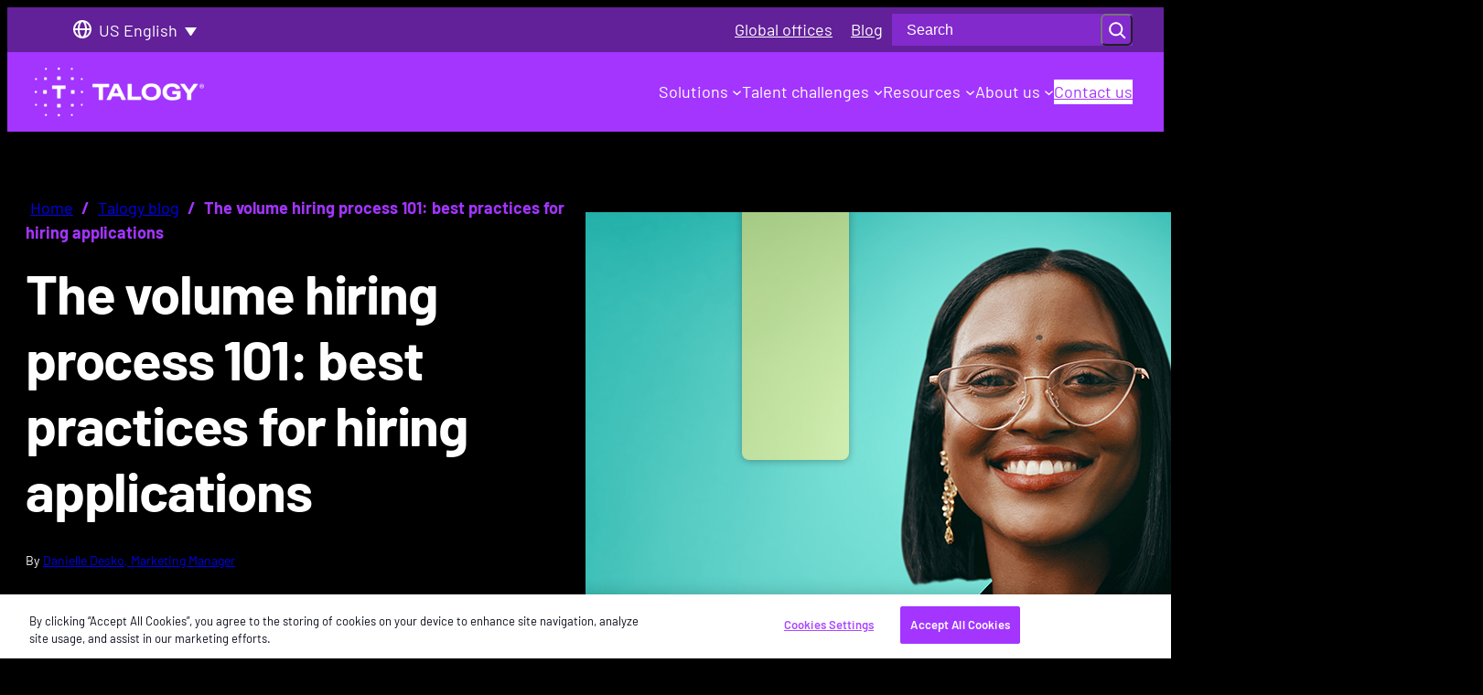

--- FILE ---
content_type: text/html; charset=UTF-8
request_url: https://talogy.com/en/blog/the-volume-hiring-process-101-best-practices-for-hiring-applications/
body_size: 59307
content:
<!DOCTYPE html>
<html lang="en-US">
<head>
	<meta charset="UTF-8" /><script type="text/javascript">(window.NREUM||(NREUM={})).init={ajax:{deny_list:["bam.nr-data.net"]},feature_flags:["soft_nav"]};(window.NREUM||(NREUM={})).loader_config={licenseKey:"NRJS-517351650ae9f5dcf4b",applicationID:"589377194",browserID:"594477265"};;/*! For license information please see nr-loader-rum-1.308.0.min.js.LICENSE.txt */
(()=>{var e,t,r={163:(e,t,r)=>{"use strict";r.d(t,{j:()=>E});var n=r(384),i=r(1741);var a=r(2555);r(860).K7.genericEvents;const s="experimental.resources",o="register",c=e=>{if(!e||"string"!=typeof e)return!1;try{document.createDocumentFragment().querySelector(e)}catch{return!1}return!0};var d=r(2614),u=r(944),l=r(8122);const f="[data-nr-mask]",g=e=>(0,l.a)(e,(()=>{const e={feature_flags:[],experimental:{allow_registered_children:!1,resources:!1},mask_selector:"*",block_selector:"[data-nr-block]",mask_input_options:{color:!1,date:!1,"datetime-local":!1,email:!1,month:!1,number:!1,range:!1,search:!1,tel:!1,text:!1,time:!1,url:!1,week:!1,textarea:!1,select:!1,password:!0}};return{ajax:{deny_list:void 0,block_internal:!0,enabled:!0,autoStart:!0},api:{get allow_registered_children(){return e.feature_flags.includes(o)||e.experimental.allow_registered_children},set allow_registered_children(t){e.experimental.allow_registered_children=t},duplicate_registered_data:!1},browser_consent_mode:{enabled:!1},distributed_tracing:{enabled:void 0,exclude_newrelic_header:void 0,cors_use_newrelic_header:void 0,cors_use_tracecontext_headers:void 0,allowed_origins:void 0},get feature_flags(){return e.feature_flags},set feature_flags(t){e.feature_flags=t},generic_events:{enabled:!0,autoStart:!0},harvest:{interval:30},jserrors:{enabled:!0,autoStart:!0},logging:{enabled:!0,autoStart:!0},metrics:{enabled:!0,autoStart:!0},obfuscate:void 0,page_action:{enabled:!0},page_view_event:{enabled:!0,autoStart:!0},page_view_timing:{enabled:!0,autoStart:!0},performance:{capture_marks:!1,capture_measures:!1,capture_detail:!0,resources:{get enabled(){return e.feature_flags.includes(s)||e.experimental.resources},set enabled(t){e.experimental.resources=t},asset_types:[],first_party_domains:[],ignore_newrelic:!0}},privacy:{cookies_enabled:!0},proxy:{assets:void 0,beacon:void 0},session:{expiresMs:d.wk,inactiveMs:d.BB},session_replay:{autoStart:!0,enabled:!1,preload:!1,sampling_rate:10,error_sampling_rate:100,collect_fonts:!1,inline_images:!1,fix_stylesheets:!0,mask_all_inputs:!0,get mask_text_selector(){return e.mask_selector},set mask_text_selector(t){c(t)?e.mask_selector="".concat(t,",").concat(f):""===t||null===t?e.mask_selector=f:(0,u.R)(5,t)},get block_class(){return"nr-block"},get ignore_class(){return"nr-ignore"},get mask_text_class(){return"nr-mask"},get block_selector(){return e.block_selector},set block_selector(t){c(t)?e.block_selector+=",".concat(t):""!==t&&(0,u.R)(6,t)},get mask_input_options(){return e.mask_input_options},set mask_input_options(t){t&&"object"==typeof t?e.mask_input_options={...t,password:!0}:(0,u.R)(7,t)}},session_trace:{enabled:!0,autoStart:!0},soft_navigations:{enabled:!0,autoStart:!0},spa:{enabled:!0,autoStart:!0},ssl:void 0,user_actions:{enabled:!0,elementAttributes:["id","className","tagName","type"]}}})());var p=r(6154),m=r(9324);let h=0;const v={buildEnv:m.F3,distMethod:m.Xs,version:m.xv,originTime:p.WN},b={consented:!1},y={appMetadata:{},get consented(){return this.session?.state?.consent||b.consented},set consented(e){b.consented=e},customTransaction:void 0,denyList:void 0,disabled:!1,harvester:void 0,isolatedBacklog:!1,isRecording:!1,loaderType:void 0,maxBytes:3e4,obfuscator:void 0,onerror:void 0,ptid:void 0,releaseIds:{},session:void 0,timeKeeper:void 0,registeredEntities:[],jsAttributesMetadata:{bytes:0},get harvestCount(){return++h}},_=e=>{const t=(0,l.a)(e,y),r=Object.keys(v).reduce((e,t)=>(e[t]={value:v[t],writable:!1,configurable:!0,enumerable:!0},e),{});return Object.defineProperties(t,r)};var w=r(5701);const x=e=>{const t=e.startsWith("http");e+="/",r.p=t?e:"https://"+e};var R=r(7836),k=r(3241);const A={accountID:void 0,trustKey:void 0,agentID:void 0,licenseKey:void 0,applicationID:void 0,xpid:void 0},S=e=>(0,l.a)(e,A),T=new Set;function E(e,t={},r,s){let{init:o,info:c,loader_config:d,runtime:u={},exposed:l=!0}=t;if(!c){const e=(0,n.pV)();o=e.init,c=e.info,d=e.loader_config}e.init=g(o||{}),e.loader_config=S(d||{}),c.jsAttributes??={},p.bv&&(c.jsAttributes.isWorker=!0),e.info=(0,a.D)(c);const f=e.init,m=[c.beacon,c.errorBeacon];T.has(e.agentIdentifier)||(f.proxy.assets&&(x(f.proxy.assets),m.push(f.proxy.assets)),f.proxy.beacon&&m.push(f.proxy.beacon),e.beacons=[...m],function(e){const t=(0,n.pV)();Object.getOwnPropertyNames(i.W.prototype).forEach(r=>{const n=i.W.prototype[r];if("function"!=typeof n||"constructor"===n)return;let a=t[r];e[r]&&!1!==e.exposed&&"micro-agent"!==e.runtime?.loaderType&&(t[r]=(...t)=>{const n=e[r](...t);return a?a(...t):n})})}(e),(0,n.US)("activatedFeatures",w.B)),u.denyList=[...f.ajax.deny_list||[],...f.ajax.block_internal?m:[]],u.ptid=e.agentIdentifier,u.loaderType=r,e.runtime=_(u),T.has(e.agentIdentifier)||(e.ee=R.ee.get(e.agentIdentifier),e.exposed=l,(0,k.W)({agentIdentifier:e.agentIdentifier,drained:!!w.B?.[e.agentIdentifier],type:"lifecycle",name:"initialize",feature:void 0,data:e.config})),T.add(e.agentIdentifier)}},384:(e,t,r)=>{"use strict";r.d(t,{NT:()=>s,US:()=>u,Zm:()=>o,bQ:()=>d,dV:()=>c,pV:()=>l});var n=r(6154),i=r(1863),a=r(1910);const s={beacon:"bam.nr-data.net",errorBeacon:"bam.nr-data.net"};function o(){return n.gm.NREUM||(n.gm.NREUM={}),void 0===n.gm.newrelic&&(n.gm.newrelic=n.gm.NREUM),n.gm.NREUM}function c(){let e=o();return e.o||(e.o={ST:n.gm.setTimeout,SI:n.gm.setImmediate||n.gm.setInterval,CT:n.gm.clearTimeout,XHR:n.gm.XMLHttpRequest,REQ:n.gm.Request,EV:n.gm.Event,PR:n.gm.Promise,MO:n.gm.MutationObserver,FETCH:n.gm.fetch,WS:n.gm.WebSocket},(0,a.i)(...Object.values(e.o))),e}function d(e,t){let r=o();r.initializedAgents??={},t.initializedAt={ms:(0,i.t)(),date:new Date},r.initializedAgents[e]=t}function u(e,t){o()[e]=t}function l(){return function(){let e=o();const t=e.info||{};e.info={beacon:s.beacon,errorBeacon:s.errorBeacon,...t}}(),function(){let e=o();const t=e.init||{};e.init={...t}}(),c(),function(){let e=o();const t=e.loader_config||{};e.loader_config={...t}}(),o()}},782:(e,t,r)=>{"use strict";r.d(t,{T:()=>n});const n=r(860).K7.pageViewTiming},860:(e,t,r)=>{"use strict";r.d(t,{$J:()=>u,K7:()=>c,P3:()=>d,XX:()=>i,Yy:()=>o,df:()=>a,qY:()=>n,v4:()=>s});const n="events",i="jserrors",a="browser/blobs",s="rum",o="browser/logs",c={ajax:"ajax",genericEvents:"generic_events",jserrors:i,logging:"logging",metrics:"metrics",pageAction:"page_action",pageViewEvent:"page_view_event",pageViewTiming:"page_view_timing",sessionReplay:"session_replay",sessionTrace:"session_trace",softNav:"soft_navigations",spa:"spa"},d={[c.pageViewEvent]:1,[c.pageViewTiming]:2,[c.metrics]:3,[c.jserrors]:4,[c.spa]:5,[c.ajax]:6,[c.sessionTrace]:7,[c.softNav]:8,[c.sessionReplay]:9,[c.logging]:10,[c.genericEvents]:11},u={[c.pageViewEvent]:s,[c.pageViewTiming]:n,[c.ajax]:n,[c.spa]:n,[c.softNav]:n,[c.metrics]:i,[c.jserrors]:i,[c.sessionTrace]:a,[c.sessionReplay]:a,[c.logging]:o,[c.genericEvents]:"ins"}},944:(e,t,r)=>{"use strict";r.d(t,{R:()=>i});var n=r(3241);function i(e,t){"function"==typeof console.debug&&(console.debug("New Relic Warning: https://github.com/newrelic/newrelic-browser-agent/blob/main/docs/warning-codes.md#".concat(e),t),(0,n.W)({agentIdentifier:null,drained:null,type:"data",name:"warn",feature:"warn",data:{code:e,secondary:t}}))}},1687:(e,t,r)=>{"use strict";r.d(t,{Ak:()=>d,Ze:()=>f,x3:()=>u});var n=r(3241),i=r(7836),a=r(3606),s=r(860),o=r(2646);const c={};function d(e,t){const r={staged:!1,priority:s.P3[t]||0};l(e),c[e].get(t)||c[e].set(t,r)}function u(e,t){e&&c[e]&&(c[e].get(t)&&c[e].delete(t),p(e,t,!1),c[e].size&&g(e))}function l(e){if(!e)throw new Error("agentIdentifier required");c[e]||(c[e]=new Map)}function f(e="",t="feature",r=!1){if(l(e),!e||!c[e].get(t)||r)return p(e,t);c[e].get(t).staged=!0,g(e)}function g(e){const t=Array.from(c[e]);t.every(([e,t])=>t.staged)&&(t.sort((e,t)=>e[1].priority-t[1].priority),t.forEach(([t])=>{c[e].delete(t),p(e,t)}))}function p(e,t,r=!0){const s=e?i.ee.get(e):i.ee,c=a.i.handlers;if(!s.aborted&&s.backlog&&c){if((0,n.W)({agentIdentifier:e,type:"lifecycle",name:"drain",feature:t}),r){const e=s.backlog[t],r=c[t];if(r){for(let t=0;e&&t<e.length;++t)m(e[t],r);Object.entries(r).forEach(([e,t])=>{Object.values(t||{}).forEach(t=>{t[0]?.on&&t[0]?.context()instanceof o.y&&t[0].on(e,t[1])})})}}s.isolatedBacklog||delete c[t],s.backlog[t]=null,s.emit("drain-"+t,[])}}function m(e,t){var r=e[1];Object.values(t[r]||{}).forEach(t=>{var r=e[0];if(t[0]===r){var n=t[1],i=e[3],a=e[2];n.apply(i,a)}})}},1738:(e,t,r)=>{"use strict";r.d(t,{U:()=>g,Y:()=>f});var n=r(3241),i=r(9908),a=r(1863),s=r(944),o=r(5701),c=r(3969),d=r(8362),u=r(860),l=r(4261);function f(e,t,r,a){const f=a||r;!f||f[e]&&f[e]!==d.d.prototype[e]||(f[e]=function(){(0,i.p)(c.xV,["API/"+e+"/called"],void 0,u.K7.metrics,r.ee),(0,n.W)({agentIdentifier:r.agentIdentifier,drained:!!o.B?.[r.agentIdentifier],type:"data",name:"api",feature:l.Pl+e,data:{}});try{return t.apply(this,arguments)}catch(e){(0,s.R)(23,e)}})}function g(e,t,r,n,s){const o=e.info;null===r?delete o.jsAttributes[t]:o.jsAttributes[t]=r,(s||null===r)&&(0,i.p)(l.Pl+n,[(0,a.t)(),t,r],void 0,"session",e.ee)}},1741:(e,t,r)=>{"use strict";r.d(t,{W:()=>a});var n=r(944),i=r(4261);class a{#e(e,...t){if(this[e]!==a.prototype[e])return this[e](...t);(0,n.R)(35,e)}addPageAction(e,t){return this.#e(i.hG,e,t)}register(e){return this.#e(i.eY,e)}recordCustomEvent(e,t){return this.#e(i.fF,e,t)}setPageViewName(e,t){return this.#e(i.Fw,e,t)}setCustomAttribute(e,t,r){return this.#e(i.cD,e,t,r)}noticeError(e,t){return this.#e(i.o5,e,t)}setUserId(e,t=!1){return this.#e(i.Dl,e,t)}setApplicationVersion(e){return this.#e(i.nb,e)}setErrorHandler(e){return this.#e(i.bt,e)}addRelease(e,t){return this.#e(i.k6,e,t)}log(e,t){return this.#e(i.$9,e,t)}start(){return this.#e(i.d3)}finished(e){return this.#e(i.BL,e)}recordReplay(){return this.#e(i.CH)}pauseReplay(){return this.#e(i.Tb)}addToTrace(e){return this.#e(i.U2,e)}setCurrentRouteName(e){return this.#e(i.PA,e)}interaction(e){return this.#e(i.dT,e)}wrapLogger(e,t,r){return this.#e(i.Wb,e,t,r)}measure(e,t){return this.#e(i.V1,e,t)}consent(e){return this.#e(i.Pv,e)}}},1863:(e,t,r)=>{"use strict";function n(){return Math.floor(performance.now())}r.d(t,{t:()=>n})},1910:(e,t,r)=>{"use strict";r.d(t,{i:()=>a});var n=r(944);const i=new Map;function a(...e){return e.every(e=>{if(i.has(e))return i.get(e);const t="function"==typeof e?e.toString():"",r=t.includes("[native code]"),a=t.includes("nrWrapper");return r||a||(0,n.R)(64,e?.name||t),i.set(e,r),r})}},2555:(e,t,r)=>{"use strict";r.d(t,{D:()=>o,f:()=>s});var n=r(384),i=r(8122);const a={beacon:n.NT.beacon,errorBeacon:n.NT.errorBeacon,licenseKey:void 0,applicationID:void 0,sa:void 0,queueTime:void 0,applicationTime:void 0,ttGuid:void 0,user:void 0,account:void 0,product:void 0,extra:void 0,jsAttributes:{},userAttributes:void 0,atts:void 0,transactionName:void 0,tNamePlain:void 0};function s(e){try{return!!e.licenseKey&&!!e.errorBeacon&&!!e.applicationID}catch(e){return!1}}const o=e=>(0,i.a)(e,a)},2614:(e,t,r)=>{"use strict";r.d(t,{BB:()=>s,H3:()=>n,g:()=>d,iL:()=>c,tS:()=>o,uh:()=>i,wk:()=>a});const n="NRBA",i="SESSION",a=144e5,s=18e5,o={STARTED:"session-started",PAUSE:"session-pause",RESET:"session-reset",RESUME:"session-resume",UPDATE:"session-update"},c={SAME_TAB:"same-tab",CROSS_TAB:"cross-tab"},d={OFF:0,FULL:1,ERROR:2}},2646:(e,t,r)=>{"use strict";r.d(t,{y:()=>n});class n{constructor(e){this.contextId=e}}},2843:(e,t,r)=>{"use strict";r.d(t,{G:()=>a,u:()=>i});var n=r(3878);function i(e,t=!1,r,i){(0,n.DD)("visibilitychange",function(){if(t)return void("hidden"===document.visibilityState&&e());e(document.visibilityState)},r,i)}function a(e,t,r){(0,n.sp)("pagehide",e,t,r)}},3241:(e,t,r)=>{"use strict";r.d(t,{W:()=>a});var n=r(6154);const i="newrelic";function a(e={}){try{n.gm.dispatchEvent(new CustomEvent(i,{detail:e}))}catch(e){}}},3606:(e,t,r)=>{"use strict";r.d(t,{i:()=>a});var n=r(9908);a.on=s;var i=a.handlers={};function a(e,t,r,a){s(a||n.d,i,e,t,r)}function s(e,t,r,i,a){a||(a="feature"),e||(e=n.d);var s=t[a]=t[a]||{};(s[r]=s[r]||[]).push([e,i])}},3878:(e,t,r)=>{"use strict";function n(e,t){return{capture:e,passive:!1,signal:t}}function i(e,t,r=!1,i){window.addEventListener(e,t,n(r,i))}function a(e,t,r=!1,i){document.addEventListener(e,t,n(r,i))}r.d(t,{DD:()=>a,jT:()=>n,sp:()=>i})},3969:(e,t,r)=>{"use strict";r.d(t,{TZ:()=>n,XG:()=>o,rs:()=>i,xV:()=>s,z_:()=>a});const n=r(860).K7.metrics,i="sm",a="cm",s="storeSupportabilityMetrics",o="storeEventMetrics"},4234:(e,t,r)=>{"use strict";r.d(t,{W:()=>a});var n=r(7836),i=r(1687);class a{constructor(e,t){this.agentIdentifier=e,this.ee=n.ee.get(e),this.featureName=t,this.blocked=!1}deregisterDrain(){(0,i.x3)(this.agentIdentifier,this.featureName)}}},4261:(e,t,r)=>{"use strict";r.d(t,{$9:()=>d,BL:()=>o,CH:()=>g,Dl:()=>_,Fw:()=>y,PA:()=>h,Pl:()=>n,Pv:()=>k,Tb:()=>l,U2:()=>a,V1:()=>R,Wb:()=>x,bt:()=>b,cD:()=>v,d3:()=>w,dT:()=>c,eY:()=>p,fF:()=>f,hG:()=>i,k6:()=>s,nb:()=>m,o5:()=>u});const n="api-",i="addPageAction",a="addToTrace",s="addRelease",o="finished",c="interaction",d="log",u="noticeError",l="pauseReplay",f="recordCustomEvent",g="recordReplay",p="register",m="setApplicationVersion",h="setCurrentRouteName",v="setCustomAttribute",b="setErrorHandler",y="setPageViewName",_="setUserId",w="start",x="wrapLogger",R="measure",k="consent"},5289:(e,t,r)=>{"use strict";r.d(t,{GG:()=>s,Qr:()=>c,sB:()=>o});var n=r(3878),i=r(6389);function a(){return"undefined"==typeof document||"complete"===document.readyState}function s(e,t){if(a())return e();const r=(0,i.J)(e),s=setInterval(()=>{a()&&(clearInterval(s),r())},500);(0,n.sp)("load",r,t)}function o(e){if(a())return e();(0,n.DD)("DOMContentLoaded",e)}function c(e){if(a())return e();(0,n.sp)("popstate",e)}},5607:(e,t,r)=>{"use strict";r.d(t,{W:()=>n});const n=(0,r(9566).bz)()},5701:(e,t,r)=>{"use strict";r.d(t,{B:()=>a,t:()=>s});var n=r(3241);const i=new Set,a={};function s(e,t){const r=t.agentIdentifier;a[r]??={},e&&"object"==typeof e&&(i.has(r)||(t.ee.emit("rumresp",[e]),a[r]=e,i.add(r),(0,n.W)({agentIdentifier:r,loaded:!0,drained:!0,type:"lifecycle",name:"load",feature:void 0,data:e})))}},6154:(e,t,r)=>{"use strict";r.d(t,{OF:()=>c,RI:()=>i,WN:()=>u,bv:()=>a,eN:()=>l,gm:()=>s,mw:()=>o,sb:()=>d});var n=r(1863);const i="undefined"!=typeof window&&!!window.document,a="undefined"!=typeof WorkerGlobalScope&&("undefined"!=typeof self&&self instanceof WorkerGlobalScope&&self.navigator instanceof WorkerNavigator||"undefined"!=typeof globalThis&&globalThis instanceof WorkerGlobalScope&&globalThis.navigator instanceof WorkerNavigator),s=i?window:"undefined"!=typeof WorkerGlobalScope&&("undefined"!=typeof self&&self instanceof WorkerGlobalScope&&self||"undefined"!=typeof globalThis&&globalThis instanceof WorkerGlobalScope&&globalThis),o=Boolean("hidden"===s?.document?.visibilityState),c=/iPad|iPhone|iPod/.test(s.navigator?.userAgent),d=c&&"undefined"==typeof SharedWorker,u=((()=>{const e=s.navigator?.userAgent?.match(/Firefox[/\s](\d+\.\d+)/);Array.isArray(e)&&e.length>=2&&e[1]})(),Date.now()-(0,n.t)()),l=()=>"undefined"!=typeof PerformanceNavigationTiming&&s?.performance?.getEntriesByType("navigation")?.[0]?.responseStart},6389:(e,t,r)=>{"use strict";function n(e,t=500,r={}){const n=r?.leading||!1;let i;return(...r)=>{n&&void 0===i&&(e.apply(this,r),i=setTimeout(()=>{i=clearTimeout(i)},t)),n||(clearTimeout(i),i=setTimeout(()=>{e.apply(this,r)},t))}}function i(e){let t=!1;return(...r)=>{t||(t=!0,e.apply(this,r))}}r.d(t,{J:()=>i,s:()=>n})},6630:(e,t,r)=>{"use strict";r.d(t,{T:()=>n});const n=r(860).K7.pageViewEvent},7699:(e,t,r)=>{"use strict";r.d(t,{It:()=>a,KC:()=>o,No:()=>i,qh:()=>s});var n=r(860);const i=16e3,a=1e6,s="SESSION_ERROR",o={[n.K7.logging]:!0,[n.K7.genericEvents]:!1,[n.K7.jserrors]:!1,[n.K7.ajax]:!1}},7836:(e,t,r)=>{"use strict";r.d(t,{P:()=>o,ee:()=>c});var n=r(384),i=r(8990),a=r(2646),s=r(5607);const o="nr@context:".concat(s.W),c=function e(t,r){var n={},s={},u={},l=!1;try{l=16===r.length&&d.initializedAgents?.[r]?.runtime.isolatedBacklog}catch(e){}var f={on:p,addEventListener:p,removeEventListener:function(e,t){var r=n[e];if(!r)return;for(var i=0;i<r.length;i++)r[i]===t&&r.splice(i,1)},emit:function(e,r,n,i,a){!1!==a&&(a=!0);if(c.aborted&&!i)return;t&&a&&t.emit(e,r,n);var o=g(n);m(e).forEach(e=>{e.apply(o,r)});var d=v()[s[e]];d&&d.push([f,e,r,o]);return o},get:h,listeners:m,context:g,buffer:function(e,t){const r=v();if(t=t||"feature",f.aborted)return;Object.entries(e||{}).forEach(([e,n])=>{s[n]=t,t in r||(r[t]=[])})},abort:function(){f._aborted=!0,Object.keys(f.backlog).forEach(e=>{delete f.backlog[e]})},isBuffering:function(e){return!!v()[s[e]]},debugId:r,backlog:l?{}:t&&"object"==typeof t.backlog?t.backlog:{},isolatedBacklog:l};return Object.defineProperty(f,"aborted",{get:()=>{let e=f._aborted||!1;return e||(t&&(e=t.aborted),e)}}),f;function g(e){return e&&e instanceof a.y?e:e?(0,i.I)(e,o,()=>new a.y(o)):new a.y(o)}function p(e,t){n[e]=m(e).concat(t)}function m(e){return n[e]||[]}function h(t){return u[t]=u[t]||e(f,t)}function v(){return f.backlog}}(void 0,"globalEE"),d=(0,n.Zm)();d.ee||(d.ee=c)},8122:(e,t,r)=>{"use strict";r.d(t,{a:()=>i});var n=r(944);function i(e,t){try{if(!e||"object"!=typeof e)return(0,n.R)(3);if(!t||"object"!=typeof t)return(0,n.R)(4);const r=Object.create(Object.getPrototypeOf(t),Object.getOwnPropertyDescriptors(t)),a=0===Object.keys(r).length?e:r;for(let s in a)if(void 0!==e[s])try{if(null===e[s]){r[s]=null;continue}Array.isArray(e[s])&&Array.isArray(t[s])?r[s]=Array.from(new Set([...e[s],...t[s]])):"object"==typeof e[s]&&"object"==typeof t[s]?r[s]=i(e[s],t[s]):r[s]=e[s]}catch(e){r[s]||(0,n.R)(1,e)}return r}catch(e){(0,n.R)(2,e)}}},8362:(e,t,r)=>{"use strict";r.d(t,{d:()=>a});var n=r(9566),i=r(1741);class a extends i.W{agentIdentifier=(0,n.LA)(16)}},8374:(e,t,r)=>{r.nc=(()=>{try{return document?.currentScript?.nonce}catch(e){}return""})()},8990:(e,t,r)=>{"use strict";r.d(t,{I:()=>i});var n=Object.prototype.hasOwnProperty;function i(e,t,r){if(n.call(e,t))return e[t];var i=r();if(Object.defineProperty&&Object.keys)try{return Object.defineProperty(e,t,{value:i,writable:!0,enumerable:!1}),i}catch(e){}return e[t]=i,i}},9324:(e,t,r)=>{"use strict";r.d(t,{F3:()=>i,Xs:()=>a,xv:()=>n});const n="1.308.0",i="PROD",a="CDN"},9566:(e,t,r)=>{"use strict";r.d(t,{LA:()=>o,bz:()=>s});var n=r(6154);const i="xxxxxxxx-xxxx-4xxx-yxxx-xxxxxxxxxxxx";function a(e,t){return e?15&e[t]:16*Math.random()|0}function s(){const e=n.gm?.crypto||n.gm?.msCrypto;let t,r=0;return e&&e.getRandomValues&&(t=e.getRandomValues(new Uint8Array(30))),i.split("").map(e=>"x"===e?a(t,r++).toString(16):"y"===e?(3&a()|8).toString(16):e).join("")}function o(e){const t=n.gm?.crypto||n.gm?.msCrypto;let r,i=0;t&&t.getRandomValues&&(r=t.getRandomValues(new Uint8Array(e)));const s=[];for(var o=0;o<e;o++)s.push(a(r,i++).toString(16));return s.join("")}},9908:(e,t,r)=>{"use strict";r.d(t,{d:()=>n,p:()=>i});var n=r(7836).ee.get("handle");function i(e,t,r,i,a){a?(a.buffer([e],i),a.emit(e,t,r)):(n.buffer([e],i),n.emit(e,t,r))}}},n={};function i(e){var t=n[e];if(void 0!==t)return t.exports;var a=n[e]={exports:{}};return r[e](a,a.exports,i),a.exports}i.m=r,i.d=(e,t)=>{for(var r in t)i.o(t,r)&&!i.o(e,r)&&Object.defineProperty(e,r,{enumerable:!0,get:t[r]})},i.f={},i.e=e=>Promise.all(Object.keys(i.f).reduce((t,r)=>(i.f[r](e,t),t),[])),i.u=e=>"nr-rum-1.308.0.min.js",i.o=(e,t)=>Object.prototype.hasOwnProperty.call(e,t),e={},t="NRBA-1.308.0.PROD:",i.l=(r,n,a,s)=>{if(e[r])e[r].push(n);else{var o,c;if(void 0!==a)for(var d=document.getElementsByTagName("script"),u=0;u<d.length;u++){var l=d[u];if(l.getAttribute("src")==r||l.getAttribute("data-webpack")==t+a){o=l;break}}if(!o){c=!0;var f={296:"sha512-+MIMDsOcckGXa1EdWHqFNv7P+JUkd5kQwCBr3KE6uCvnsBNUrdSt4a/3/L4j4TxtnaMNjHpza2/erNQbpacJQA=="};(o=document.createElement("script")).charset="utf-8",i.nc&&o.setAttribute("nonce",i.nc),o.setAttribute("data-webpack",t+a),o.src=r,0!==o.src.indexOf(window.location.origin+"/")&&(o.crossOrigin="anonymous"),f[s]&&(o.integrity=f[s])}e[r]=[n];var g=(t,n)=>{o.onerror=o.onload=null,clearTimeout(p);var i=e[r];if(delete e[r],o.parentNode&&o.parentNode.removeChild(o),i&&i.forEach(e=>e(n)),t)return t(n)},p=setTimeout(g.bind(null,void 0,{type:"timeout",target:o}),12e4);o.onerror=g.bind(null,o.onerror),o.onload=g.bind(null,o.onload),c&&document.head.appendChild(o)}},i.r=e=>{"undefined"!=typeof Symbol&&Symbol.toStringTag&&Object.defineProperty(e,Symbol.toStringTag,{value:"Module"}),Object.defineProperty(e,"__esModule",{value:!0})},i.p="https://js-agent.newrelic.com/",(()=>{var e={374:0,840:0};i.f.j=(t,r)=>{var n=i.o(e,t)?e[t]:void 0;if(0!==n)if(n)r.push(n[2]);else{var a=new Promise((r,i)=>n=e[t]=[r,i]);r.push(n[2]=a);var s=i.p+i.u(t),o=new Error;i.l(s,r=>{if(i.o(e,t)&&(0!==(n=e[t])&&(e[t]=void 0),n)){var a=r&&("load"===r.type?"missing":r.type),s=r&&r.target&&r.target.src;o.message="Loading chunk "+t+" failed: ("+a+": "+s+")",o.name="ChunkLoadError",o.type=a,o.request=s,n[1](o)}},"chunk-"+t,t)}};var t=(t,r)=>{var n,a,[s,o,c]=r,d=0;if(s.some(t=>0!==e[t])){for(n in o)i.o(o,n)&&(i.m[n]=o[n]);if(c)c(i)}for(t&&t(r);d<s.length;d++)a=s[d],i.o(e,a)&&e[a]&&e[a][0](),e[a]=0},r=self["webpackChunk:NRBA-1.308.0.PROD"]=self["webpackChunk:NRBA-1.308.0.PROD"]||[];r.forEach(t.bind(null,0)),r.push=t.bind(null,r.push.bind(r))})(),(()=>{"use strict";i(8374);var e=i(8362),t=i(860);const r=Object.values(t.K7);var n=i(163);var a=i(9908),s=i(1863),o=i(4261),c=i(1738);var d=i(1687),u=i(4234),l=i(5289),f=i(6154),g=i(944),p=i(384);const m=e=>f.RI&&!0===e?.privacy.cookies_enabled;function h(e){return!!(0,p.dV)().o.MO&&m(e)&&!0===e?.session_trace.enabled}var v=i(6389),b=i(7699);class y extends u.W{constructor(e,t){super(e.agentIdentifier,t),this.agentRef=e,this.abortHandler=void 0,this.featAggregate=void 0,this.loadedSuccessfully=void 0,this.onAggregateImported=new Promise(e=>{this.loadedSuccessfully=e}),this.deferred=Promise.resolve(),!1===e.init[this.featureName].autoStart?this.deferred=new Promise((t,r)=>{this.ee.on("manual-start-all",(0,v.J)(()=>{(0,d.Ak)(e.agentIdentifier,this.featureName),t()}))}):(0,d.Ak)(e.agentIdentifier,t)}importAggregator(e,t,r={}){if(this.featAggregate)return;const n=async()=>{let n;await this.deferred;try{if(m(e.init)){const{setupAgentSession:t}=await i.e(296).then(i.bind(i,3305));n=t(e)}}catch(e){(0,g.R)(20,e),this.ee.emit("internal-error",[e]),(0,a.p)(b.qh,[e],void 0,this.featureName,this.ee)}try{if(!this.#t(this.featureName,n,e.init))return(0,d.Ze)(this.agentIdentifier,this.featureName),void this.loadedSuccessfully(!1);const{Aggregate:i}=await t();this.featAggregate=new i(e,r),e.runtime.harvester.initializedAggregates.push(this.featAggregate),this.loadedSuccessfully(!0)}catch(e){(0,g.R)(34,e),this.abortHandler?.(),(0,d.Ze)(this.agentIdentifier,this.featureName,!0),this.loadedSuccessfully(!1),this.ee&&this.ee.abort()}};f.RI?(0,l.GG)(()=>n(),!0):n()}#t(e,r,n){if(this.blocked)return!1;switch(e){case t.K7.sessionReplay:return h(n)&&!!r;case t.K7.sessionTrace:return!!r;default:return!0}}}var _=i(6630),w=i(2614),x=i(3241);class R extends y{static featureName=_.T;constructor(e){var t;super(e,_.T),this.setupInspectionEvents(e.agentIdentifier),t=e,(0,c.Y)(o.Fw,function(e,r){"string"==typeof e&&("/"!==e.charAt(0)&&(e="/"+e),t.runtime.customTransaction=(r||"http://custom.transaction")+e,(0,a.p)(o.Pl+o.Fw,[(0,s.t)()],void 0,void 0,t.ee))},t),this.importAggregator(e,()=>i.e(296).then(i.bind(i,3943)))}setupInspectionEvents(e){const t=(t,r)=>{t&&(0,x.W)({agentIdentifier:e,timeStamp:t.timeStamp,loaded:"complete"===t.target.readyState,type:"window",name:r,data:t.target.location+""})};(0,l.sB)(e=>{t(e,"DOMContentLoaded")}),(0,l.GG)(e=>{t(e,"load")}),(0,l.Qr)(e=>{t(e,"navigate")}),this.ee.on(w.tS.UPDATE,(t,r)=>{(0,x.W)({agentIdentifier:e,type:"lifecycle",name:"session",data:r})})}}class k extends e.d{constructor(e){var t;(super(),f.gm)?(this.features={},(0,p.bQ)(this.agentIdentifier,this),this.desiredFeatures=new Set(e.features||[]),this.desiredFeatures.add(R),(0,n.j)(this,e,e.loaderType||"agent"),t=this,(0,c.Y)(o.cD,function(e,r,n=!1){if("string"==typeof e){if(["string","number","boolean"].includes(typeof r)||null===r)return(0,c.U)(t,e,r,o.cD,n);(0,g.R)(40,typeof r)}else(0,g.R)(39,typeof e)},t),function(e){(0,c.Y)(o.Dl,function(t,r=!1){if("string"!=typeof t&&null!==t)return void(0,g.R)(41,typeof t);const n=e.info.jsAttributes["enduser.id"];r&&null!=n&&n!==t?(0,a.p)(o.Pl+"setUserIdAndResetSession",[t],void 0,"session",e.ee):(0,c.U)(e,"enduser.id",t,o.Dl,!0)},e)}(this),function(e){(0,c.Y)(o.nb,function(t){if("string"==typeof t||null===t)return(0,c.U)(e,"application.version",t,o.nb,!1);(0,g.R)(42,typeof t)},e)}(this),function(e){(0,c.Y)(o.d3,function(){e.ee.emit("manual-start-all")},e)}(this),function(e){(0,c.Y)(o.Pv,function(t=!0){if("boolean"==typeof t){if((0,a.p)(o.Pl+o.Pv,[t],void 0,"session",e.ee),e.runtime.consented=t,t){const t=e.features.page_view_event;t.onAggregateImported.then(e=>{const r=t.featAggregate;e&&!r.sentRum&&r.sendRum()})}}else(0,g.R)(65,typeof t)},e)}(this),this.run()):(0,g.R)(21)}get config(){return{info:this.info,init:this.init,loader_config:this.loader_config,runtime:this.runtime}}get api(){return this}run(){try{const e=function(e){const t={};return r.forEach(r=>{t[r]=!!e[r]?.enabled}),t}(this.init),n=[...this.desiredFeatures];n.sort((e,r)=>t.P3[e.featureName]-t.P3[r.featureName]),n.forEach(r=>{if(!e[r.featureName]&&r.featureName!==t.K7.pageViewEvent)return;if(r.featureName===t.K7.spa)return void(0,g.R)(67);const n=function(e){switch(e){case t.K7.ajax:return[t.K7.jserrors];case t.K7.sessionTrace:return[t.K7.ajax,t.K7.pageViewEvent];case t.K7.sessionReplay:return[t.K7.sessionTrace];case t.K7.pageViewTiming:return[t.K7.pageViewEvent];default:return[]}}(r.featureName).filter(e=>!(e in this.features));n.length>0&&(0,g.R)(36,{targetFeature:r.featureName,missingDependencies:n}),this.features[r.featureName]=new r(this)})}catch(e){(0,g.R)(22,e);for(const e in this.features)this.features[e].abortHandler?.();const t=(0,p.Zm)();delete t.initializedAgents[this.agentIdentifier]?.features,delete this.sharedAggregator;return t.ee.get(this.agentIdentifier).abort(),!1}}}var A=i(2843),S=i(782);class T extends y{static featureName=S.T;constructor(e){super(e,S.T),f.RI&&((0,A.u)(()=>(0,a.p)("docHidden",[(0,s.t)()],void 0,S.T,this.ee),!0),(0,A.G)(()=>(0,a.p)("winPagehide",[(0,s.t)()],void 0,S.T,this.ee)),this.importAggregator(e,()=>i.e(296).then(i.bind(i,2117))))}}var E=i(3969);class I extends y{static featureName=E.TZ;constructor(e){super(e,E.TZ),f.RI&&document.addEventListener("securitypolicyviolation",e=>{(0,a.p)(E.xV,["Generic/CSPViolation/Detected"],void 0,this.featureName,this.ee)}),this.importAggregator(e,()=>i.e(296).then(i.bind(i,9623)))}}new k({features:[R,T,I],loaderType:"lite"})})()})();</script>
	<meta name="viewport" content="width=device-width, initial-scale=1" />
<meta name='robots' content='noindex, follow' />
	<style>img:is([sizes="auto" i], [sizes^="auto," i]) { contain-intrinsic-size: 3000px 1500px }</style>
	
	<!-- This site is optimized with the Yoast SEO plugin v25.9 - https://yoast.com/wordpress/plugins/seo/ -->
	<meta name="description" content="Make your volume recruitment effort easy and time-effective: Use a job application system that screens poor-fit candidates and selects only the best." />
	<meta property="og:locale" content="en_US" />
	<meta property="og:type" content="article" />
	<meta property="og:title" content="Volume hiring 101: Hiring application best practices | Talogy" />
	<meta property="og:description" content="Make your volume recruitment effort easy and time-effective: Use a job application system that screens poor-fit candidates and selects only the best." />
	<meta property="og:url" content="https://talogy.com/en/blog/the-volume-hiring-process-101-best-practices-for-hiring-applications/" />
	<meta property="og:site_name" content="Talogy" />
	<meta property="article:published_time" content="2014-06-03T16:37:00+00:00" />
	<meta property="article:modified_time" content="2025-09-19T14:57:33+00:00" />
	<meta property="og:image" content="https://talogy.com/wp-content/uploads/2025/04/hero-v4-teal-background-woman-gold-glasses.jpg" />
	<meta property="og:image:width" content="770" />
	<meta property="og:image:height" content="578" />
	<meta property="og:image:type" content="image/jpeg" />
	<meta name="author" content="Jason Griffith" />
	<meta name="twitter:card" content="summary_large_image" />
	<script type="application/ld+json" class="yoast-schema-graph">{"@context":"https://schema.org","@graph":[{"@type":"Article","@id":"https://talogy.com/en/blog/the-volume-hiring-process-101-best-practices-for-hiring-applications/#article","isPartOf":{"@id":"https://talogy.com/en/blog/the-volume-hiring-process-101-best-practices-for-hiring-applications/"},"author":{"name":"Jason Griffith","@id":"https://talogy.com/en/#/schema/person/0fa2d90e6214d4338a03f025e137cda3"},"headline":"The volume hiring process 101: best practices for hiring applications","datePublished":"2014-06-03T16:37:00+00:00","dateModified":"2025-09-19T14:57:33+00:00","mainEntityOfPage":{"@id":"https://talogy.com/en/blog/the-volume-hiring-process-101-best-practices-for-hiring-applications/"},"wordCount":820,"commentCount":0,"publisher":{"@id":"https://talogy.com/en/#organization"},"image":{"@id":"https://talogy.com/en/blog/the-volume-hiring-process-101-best-practices-for-hiring-applications/#primaryimage"},"thumbnailUrl":"https://talogy.com/wp-content/uploads/2025/04/hero-v4-teal-background-woman-gold-glasses.jpg","articleSection":["Blog"],"inLanguage":"en-US","potentialAction":[{"@type":"CommentAction","name":"Comment","target":["https://talogy.com/en/blog/the-volume-hiring-process-101-best-practices-for-hiring-applications/#respond"]}]},{"@type":"WebPage","@id":"https://talogy.com/en/blog/the-volume-hiring-process-101-best-practices-for-hiring-applications/","url":"https://talogy.com/en/blog/the-volume-hiring-process-101-best-practices-for-hiring-applications/","name":"Volume hiring 101: Hiring application best practices | Talogy","isPartOf":{"@id":"https://talogy.com/en/#website"},"primaryImageOfPage":{"@id":"https://talogy.com/en/blog/the-volume-hiring-process-101-best-practices-for-hiring-applications/#primaryimage"},"image":{"@id":"https://talogy.com/en/blog/the-volume-hiring-process-101-best-practices-for-hiring-applications/#primaryimage"},"thumbnailUrl":"https://talogy.com/wp-content/uploads/2025/04/hero-v4-teal-background-woman-gold-glasses.jpg","datePublished":"2014-06-03T16:37:00+00:00","dateModified":"2025-09-19T14:57:33+00:00","description":"Make your volume recruitment effort easy and time-effective: Use a job application system that screens poor-fit candidates and selects only the best.","breadcrumb":{"@id":"https://talogy.com/en/blog/the-volume-hiring-process-101-best-practices-for-hiring-applications/#breadcrumb"},"inLanguage":"en-US","potentialAction":[{"@type":"ReadAction","target":["https://talogy.com/en/blog/the-volume-hiring-process-101-best-practices-for-hiring-applications/"]}]},{"@type":"ImageObject","inLanguage":"en-US","@id":"https://talogy.com/en/blog/the-volume-hiring-process-101-best-practices-for-hiring-applications/#primaryimage","url":"https://talogy.com/wp-content/uploads/2025/04/hero-v4-teal-background-woman-gold-glasses.jpg","contentUrl":"https://talogy.com/wp-content/uploads/2025/04/hero-v4-teal-background-woman-gold-glasses.jpg","width":770,"height":578,"caption":"woman wearing gold glasses"},{"@type":"BreadcrumbList","@id":"https://talogy.com/en/blog/the-volume-hiring-process-101-best-practices-for-hiring-applications/#breadcrumb","itemListElement":[{"@type":"ListItem","position":1,"name":"Home","item":"https://talogy.com/en/"},{"@type":"ListItem","position":2,"name":"Talogy blog","item":"https://talogy.com/en/blog/"},{"@type":"ListItem","position":3,"name":"The volume hiring process 101: best practices for hiring applications"}]},{"@type":"WebSite","@id":"https://talogy.com/en/#website","url":"https://talogy.com/en/","name":"Talogy","description":"Talogy Website","publisher":{"@id":"https://talogy.com/en/#organization"},"potentialAction":[{"@type":"SearchAction","target":{"@type":"EntryPoint","urlTemplate":"https://talogy.com/en/?s={search_term_string}"},"query-input":{"@type":"PropertyValueSpecification","valueRequired":true,"valueName":"search_term_string"}}],"inLanguage":"en-US"},{"@type":"Organization","@id":"https://talogy.com/en/#organization","name":"Talogy","url":"https://talogy.com/en/","logo":{"@type":"ImageObject","inLanguage":"en-US","@id":"https://talogy.com/en/#/schema/logo/image/","url":"https://talogy.com/wp-content/uploads/2022/02/logo-welcome.png","contentUrl":"https://talogy.com/wp-content/uploads/2022/02/logo-welcome.png","width":336,"height":103,"caption":"Talogy"},"image":{"@id":"https://talogy.com/en/#/schema/logo/image/"},"sameAs":["https://www.linkedin.com/company/talogy/"]},{"@type":"Person","@id":"https://talogy.com/en/#/schema/person/0fa2d90e6214d4338a03f025e137cda3","name":"Jason Griffith"}]}</script>
	<!-- / Yoast SEO plugin. -->


<title>Volume hiring 101: Hiring application best practices | Talogy</title>

<link rel="alternate" type="application/rss+xml" title="Talogy &raquo; Feed" href="https://talogy.com/en/feed/" />
<link rel="alternate" type="application/rss+xml" title="Talogy &raquo; Comments Feed" href="https://talogy.com/en/comments/feed/" />
<link rel="alternate" type="application/rss+xml" title="Talogy &raquo; The volume hiring process 101: best practices for hiring applications Comments Feed" href="https://talogy.com/en/blog/the-volume-hiring-process-101-best-practices-for-hiring-applications/feed/" />
<link rel='stylesheet' id='wpml-legacy-dropdown-0-css' href='https://talogy.com/wp-content/plugins/sitepress-multilingual-cms/templates/language-switchers/legacy-dropdown/style.min.css?ver=1' media='all' />
<style id='wp-block-group-inline-css'>
.wp-block-group{box-sizing:border-box}:where(.wp-block-group.wp-block-group-is-layout-constrained){position:relative}
</style>
<style id='talogytheme-group-style-inline-css'>
.wp-block-group.has-global-padding.wp-block-group-is-layout-constrained.alignfull>:where([class*=wp-block-]:not(.alignfull):not([class*=__]),p,h1,h2,h3,h4,h5,h6,ul,ol){padding-left:var(--wp--style--root--padding-left) !important;padding-right:var(--wp--style--root--padding-right) !important}.wp-block-column.is-layout-flow.wp-block-column-is-layout-flow .wp-block-group{margin-block-start:var(--wp--preset--spacing--30)}

</style>
<style id='wp-block-navigation-link-inline-css'>
.wp-block-navigation .wp-block-navigation-item__label{overflow-wrap:break-word}.wp-block-navigation .wp-block-navigation-item__description{display:none}.link-ui-tools{border-top:1px solid #f0f0f0;padding:8px}.link-ui-block-inserter{padding-top:8px}.link-ui-block-inserter__back{margin-left:8px;text-transform:uppercase}
</style>
<link rel='stylesheet' id='wp-block-navigation-css' href='https://talogy.com/wp-includes/blocks/navigation/style.min.css?ver=6.8.2' media='all' />
<link rel='stylesheet' id='talogytheme-navigation-style-css' href='https://talogy.com/wp-content/themes/talogy-theme/build/css/blocks/navigation.css?ver=1.0.0' media='all' />
<link rel='stylesheet' id='wp-block-search-css' href='https://talogy.com/wp-includes/blocks/search/style.min.css?ver=6.8.2' media='all' />
<style id='talogytheme-search-style-inline-css'>
.wp-block-search .wp-block-search__label{font-size:var(--wp--preset--font-size--xxs);font-weight:400;color:var(--wp--preset--color--secondary-300);margin-bottom:.5rem}.wp-block-search .wp-block-search__inside-wrapper{border-radius:6px;border:2px solid rgba(0,0,0,0);margin-top:0}.wp-block-search .wp-block-search__input{background-color:rgba(0,0,0,0);color:var(--wp--preset--color--secondary-300);margin-top:0;padding:.625rem 1rem}.wp-block-search .wp-block-search__button{align-items:center;border-radius:6px;display:flex;height:2.875rem;justify-content:center;margin-top:0}.wp-block-search .wp-block-search__button.has-icon{width:2.5rem}.wp-block-search .wp-block-search__button.has-icon svg{height:1rem;transform:scaleX(-1);width:1rem}.wp-block-search.wp-block-search__button-only.wp-block-search__searchfield-hidden .wp-block-search__inside-wrapper{border-color:rgba(0,0,0,0)}.wp-block-search.wp-block-search__button-only .wp-block-search__inside-wrapper{align-items:center;border-color:var(--wp--preset--color--secondary-300);position:relative}.wp-block-search.wp-block-search__button-only .wp-block-search__inside-wrapper .wp-block-search__input{border:none !important}.wp-block-search.wp-block-search__button-only .wp-block-search__inside-wrapper .wp-block-search__button{max-width:inherit}.wp-block-search.wp-block-search__button-inside.wp-block-search__icon-button .wp-block-search__inside-wrapper{padding-right:0}.wp-block-search.wp-block-search__button-inside .wp-block-search__inside-wrapper{background-color:var(--wp--preset--color--secondary-800);border:2px solid var(--wp--preset--color--primary-500) !important;padding:0 1rem 0 0;position:relative}.wp-block-search.wp-block-search__button-inside .wp-block-search__inside-wrapper .wp-block-search__input{border:none !important;padding:0 1rem}.wp-block-search.wp-block-search__button-inside .wp-block-search__inside-wrapper .wp-block-search__button{background-color:rgba(0,0,0,0);height:2.188rem;padding:0;margin:0}.wp-block-search.wp-block-search__button-outside .wp-block-search__inside-wrapper .wp-block-search__input{padding:.5rem 1rem}

</style>
<style id='wp-block-site-logo-inline-css'>
.wp-block-site-logo{box-sizing:border-box;line-height:0}.wp-block-site-logo a{display:inline-block;line-height:0}.wp-block-site-logo.is-default-size img{height:auto;width:120px}.wp-block-site-logo img{height:auto;max-width:100%}.wp-block-site-logo a,.wp-block-site-logo img{border-radius:inherit}.wp-block-site-logo.aligncenter{margin-left:auto;margin-right:auto;text-align:center}:root :where(.wp-block-site-logo.is-style-rounded){border-radius:9999px}
</style>
<style id='wp-block-paragraph-inline-css'>
.is-small-text{font-size:.875em}.is-regular-text{font-size:1em}.is-large-text{font-size:2.25em}.is-larger-text{font-size:3em}.has-drop-cap:not(:focus):first-letter{float:left;font-size:8.4em;font-style:normal;font-weight:100;line-height:.68;margin:.05em .1em 0 0;text-transform:uppercase}body.rtl .has-drop-cap:not(:focus):first-letter{float:none;margin-left:.1em}p.has-drop-cap.has-background{overflow:hidden}:root :where(p.has-background){padding:1.25em 2.375em}:where(p.has-text-color:not(.has-link-color)) a{color:inherit}p.has-text-align-left[style*="writing-mode:vertical-lr"],p.has-text-align-right[style*="writing-mode:vertical-rl"]{rotate:180deg}
</style>
<style id='wp-block-button-inline-css'>
.wp-block-button__link{align-content:center;box-sizing:border-box;cursor:pointer;display:inline-block;height:100%;text-align:center;word-break:break-word}.wp-block-button__link.aligncenter{text-align:center}.wp-block-button__link.alignright{text-align:right}:where(.wp-block-button__link){border-radius:9999px;box-shadow:none;padding:calc(.667em + 2px) calc(1.333em + 2px);text-decoration:none}.wp-block-button[style*=text-decoration] .wp-block-button__link{text-decoration:inherit}.wp-block-buttons>.wp-block-button.has-custom-width{max-width:none}.wp-block-buttons>.wp-block-button.has-custom-width .wp-block-button__link{width:100%}.wp-block-buttons>.wp-block-button.has-custom-font-size .wp-block-button__link{font-size:inherit}.wp-block-buttons>.wp-block-button.wp-block-button__width-25{width:calc(25% - var(--wp--style--block-gap, .5em)*.75)}.wp-block-buttons>.wp-block-button.wp-block-button__width-50{width:calc(50% - var(--wp--style--block-gap, .5em)*.5)}.wp-block-buttons>.wp-block-button.wp-block-button__width-75{width:calc(75% - var(--wp--style--block-gap, .5em)*.25)}.wp-block-buttons>.wp-block-button.wp-block-button__width-100{flex-basis:100%;width:100%}.wp-block-buttons.is-vertical>.wp-block-button.wp-block-button__width-25{width:25%}.wp-block-buttons.is-vertical>.wp-block-button.wp-block-button__width-50{width:50%}.wp-block-buttons.is-vertical>.wp-block-button.wp-block-button__width-75{width:75%}.wp-block-button.is-style-squared,.wp-block-button__link.wp-block-button.is-style-squared{border-radius:0}.wp-block-button.no-border-radius,.wp-block-button__link.no-border-radius{border-radius:0!important}:root :where(.wp-block-button .wp-block-button__link.is-style-outline),:root :where(.wp-block-button.is-style-outline>.wp-block-button__link){border:2px solid;padding:.667em 1.333em}:root :where(.wp-block-button .wp-block-button__link.is-style-outline:not(.has-text-color)),:root :where(.wp-block-button.is-style-outline>.wp-block-button__link:not(.has-text-color)){color:currentColor}:root :where(.wp-block-button .wp-block-button__link.is-style-outline:not(.has-background)),:root :where(.wp-block-button.is-style-outline>.wp-block-button__link:not(.has-background)){background-color:initial;background-image:none}
</style>
<style id='talogytheme-button-style-inline-css'>
.wp-block-button .wp-block-button__link{align-items:center;display:inline-flex;justify-content:center;position:relative;z-index:1}.wp-block-button .wp-block-button__link:disabled,.wp-block-button .wp-block-button__link[disabled]{cursor:not-allowed;opacity:.15;pointer-events:none}.wp-block-button.is-style-minimal .wp-block-button__link,.wp-block-button.is-style-text .wp-block-button__link{background-color:rgba(0,0,0,0);border:1px solid rgba(0,0,0,0);color:var(--wp--preset--color--primary-500)}.wp-block-button.is-style-outline .wp-block-button__link:hover,.wp-block-button.is-style-minimal .wp-block-button__link:hover{background-color:var(--wp--preset--color--primary-50);border:1px solid var(--wp--preset--color--primary-500)}.wp-block-button.is-style-text .wp-block-button__link:hover{color:var(--wp--preset--color--primary-700)}.wp-block-button.has-size-m .wp-block-button__link{font-size:var(--wp--preset--font-size--s);padding:.625rem 1.25rem}.wp-block-button.has-size-l .wp-block-button__link{font-size:var(--wp--preset--font-size--m);padding:.9375rem 1.25rem}.wp-block-button.has-size-xl .wp-block-button__link{font-size:var(--wp--preset--font-size--l);padding:.9375rem 1.25rem}@media only screen and (max-width: 600px){.wp-block-buttons{flex-direction:column;gap:.75rem !important}.wp-block-buttons .wp-block-button{width:100%}.wp-block-buttons .wp-block-button .wp-block-button__link{width:100%}}

</style>
<style id='wp-block-buttons-inline-css'>
.wp-block-buttons{box-sizing:border-box}.wp-block-buttons.is-vertical{flex-direction:column}.wp-block-buttons.is-vertical>.wp-block-button:last-child{margin-bottom:0}.wp-block-buttons>.wp-block-button{display:inline-block;margin:0}.wp-block-buttons.is-content-justification-left{justify-content:flex-start}.wp-block-buttons.is-content-justification-left.is-vertical{align-items:flex-start}.wp-block-buttons.is-content-justification-center{justify-content:center}.wp-block-buttons.is-content-justification-center.is-vertical{align-items:center}.wp-block-buttons.is-content-justification-right{justify-content:flex-end}.wp-block-buttons.is-content-justification-right.is-vertical{align-items:flex-end}.wp-block-buttons.is-content-justification-space-between{justify-content:space-between}.wp-block-buttons.aligncenter{text-align:center}.wp-block-buttons:not(.is-content-justification-space-between,.is-content-justification-right,.is-content-justification-left,.is-content-justification-center) .wp-block-button.aligncenter{margin-left:auto;margin-right:auto;width:100%}.wp-block-buttons[style*=text-decoration] .wp-block-button,.wp-block-buttons[style*=text-decoration] .wp-block-button__link{text-decoration:inherit}.wp-block-buttons.has-custom-font-size .wp-block-button__link{font-size:inherit}.wp-block-buttons .wp-block-button__link{width:100%}.wp-block-button.aligncenter{text-align:center}
</style>
<style id='wp-block-columns-inline-css'>
.wp-block-columns{align-items:normal!important;box-sizing:border-box;display:flex;flex-wrap:wrap!important}@media (min-width:782px){.wp-block-columns{flex-wrap:nowrap!important}}.wp-block-columns.are-vertically-aligned-top{align-items:flex-start}.wp-block-columns.are-vertically-aligned-center{align-items:center}.wp-block-columns.are-vertically-aligned-bottom{align-items:flex-end}@media (max-width:781px){.wp-block-columns:not(.is-not-stacked-on-mobile)>.wp-block-column{flex-basis:100%!important}}@media (min-width:782px){.wp-block-columns:not(.is-not-stacked-on-mobile)>.wp-block-column{flex-basis:0;flex-grow:1}.wp-block-columns:not(.is-not-stacked-on-mobile)>.wp-block-column[style*=flex-basis]{flex-grow:0}}.wp-block-columns.is-not-stacked-on-mobile{flex-wrap:nowrap!important}.wp-block-columns.is-not-stacked-on-mobile>.wp-block-column{flex-basis:0;flex-grow:1}.wp-block-columns.is-not-stacked-on-mobile>.wp-block-column[style*=flex-basis]{flex-grow:0}:where(.wp-block-columns){margin-bottom:1.75em}:where(.wp-block-columns.has-background){padding:1.25em 2.375em}.wp-block-column{flex-grow:1;min-width:0;overflow-wrap:break-word;word-break:break-word}.wp-block-column.is-vertically-aligned-top{align-self:flex-start}.wp-block-column.is-vertically-aligned-center{align-self:center}.wp-block-column.is-vertically-aligned-bottom{align-self:flex-end}.wp-block-column.is-vertically-aligned-stretch{align-self:stretch}.wp-block-column.is-vertically-aligned-bottom,.wp-block-column.is-vertically-aligned-center,.wp-block-column.is-vertically-aligned-top{width:100%}
</style>
<style id='outermost-mega-menu-style-inline-css'>
@media(min-width:1112px){.wp-block-outermost-mega-menu{position:relative}}.wp-block-outermost-mega-menu .wp-block-outermost-mega-menu__toggle{background-color:initial;border:none;color:currentColor;cursor:pointer;font-family:inherit;font-size:inherit;font-style:inherit;font-weight:inherit;line-height:inherit;padding:0;text-align:left;text-transform:inherit}.wp-block-outermost-mega-menu .wp-block-outermost-mega-menu__toggle .wp-block-outermost-mega-menu__toggle-icon{align-self:center;display:inline-block;font-size:inherit;height:.6em;line-height:0;margin-left:.25em;padding:0;width:.6em}.wp-block-outermost-mega-menu .wp-block-outermost-mega-menu__toggle .wp-block-outermost-mega-menu__toggle-icon svg{stroke:currentColor;display:inline-block;height:inherit;margin-top:.075em;transition:all .1s linear;width:inherit}.wp-block-outermost-mega-menu .wp-block-outermost-mega-menu__toggle[aria-expanded=true] .wp-block-outermost-mega-menu__toggle-icon svg{transform:rotate(-90deg)}.wp-block-outermost-mega-menu .wp-block-outermost-mega-menu__toggle[aria-expanded=true]~.wp-block-outermost-mega-menu__menu-container{opacity:1;overflow:visible;visibility:visible}.wp-block-outermost-mega-menu:is(.hover-interaction):focus .wp-block-outermost-mega-menu__toggle-icon svg,.wp-block-outermost-mega-menu:is(.hover-interaction):focus-within .wp-block-outermost-mega-menu__toggle-icon svg,.wp-block-outermost-mega-menu:is(.hover-interaction):hover .wp-block-outermost-mega-menu__toggle-icon svg{transform:rotate(-90deg)}

</style>
<link rel='stylesheet' id='outermost-mega-menu-view-style-css' href='https://talogy.com/wp-content/plugins/wds-mega-menu-block/build/index.css?ver=0.1.0' media='all' />
<style id='wp-block-post-title-inline-css'>
.wp-block-post-title{box-sizing:border-box;word-break:break-word}.wp-block-post-title :where(a){display:inline-block;font-family:inherit;font-size:inherit;font-style:inherit;font-weight:inherit;letter-spacing:inherit;line-height:inherit;text-decoration:inherit}
</style>
<style id='wp-block-post-date-inline-css'>
.wp-block-post-date{box-sizing:border-box}
</style>
<style id='wp-block-post-featured-image-inline-css'>
.wp-block-post-featured-image{margin-left:0;margin-right:0}.wp-block-post-featured-image a{display:block;height:100%}.wp-block-post-featured-image :where(img){box-sizing:border-box;height:auto;max-width:100%;vertical-align:bottom;width:100%}.wp-block-post-featured-image.alignfull img,.wp-block-post-featured-image.alignwide img{width:100%}.wp-block-post-featured-image .wp-block-post-featured-image__overlay.has-background-dim{background-color:#000;inset:0;position:absolute}.wp-block-post-featured-image{position:relative}.wp-block-post-featured-image .wp-block-post-featured-image__overlay.has-background-gradient{background-color:initial}.wp-block-post-featured-image .wp-block-post-featured-image__overlay.has-background-dim-0{opacity:0}.wp-block-post-featured-image .wp-block-post-featured-image__overlay.has-background-dim-10{opacity:.1}.wp-block-post-featured-image .wp-block-post-featured-image__overlay.has-background-dim-20{opacity:.2}.wp-block-post-featured-image .wp-block-post-featured-image__overlay.has-background-dim-30{opacity:.3}.wp-block-post-featured-image .wp-block-post-featured-image__overlay.has-background-dim-40{opacity:.4}.wp-block-post-featured-image .wp-block-post-featured-image__overlay.has-background-dim-50{opacity:.5}.wp-block-post-featured-image .wp-block-post-featured-image__overlay.has-background-dim-60{opacity:.6}.wp-block-post-featured-image .wp-block-post-featured-image__overlay.has-background-dim-70{opacity:.7}.wp-block-post-featured-image .wp-block-post-featured-image__overlay.has-background-dim-80{opacity:.8}.wp-block-post-featured-image .wp-block-post-featured-image__overlay.has-background-dim-90{opacity:.9}.wp-block-post-featured-image .wp-block-post-featured-image__overlay.has-background-dim-100{opacity:1}.wp-block-post-featured-image:where(.alignleft,.alignright){width:100%}
</style>
<style id='wp-block-heading-inline-css'>
h1.has-background,h2.has-background,h3.has-background,h4.has-background,h5.has-background,h6.has-background{padding:1.25em 2.375em}h1.has-text-align-left[style*=writing-mode]:where([style*=vertical-lr]),h1.has-text-align-right[style*=writing-mode]:where([style*=vertical-rl]),h2.has-text-align-left[style*=writing-mode]:where([style*=vertical-lr]),h2.has-text-align-right[style*=writing-mode]:where([style*=vertical-rl]),h3.has-text-align-left[style*=writing-mode]:where([style*=vertical-lr]),h3.has-text-align-right[style*=writing-mode]:where([style*=vertical-rl]),h4.has-text-align-left[style*=writing-mode]:where([style*=vertical-lr]),h4.has-text-align-right[style*=writing-mode]:where([style*=vertical-rl]),h5.has-text-align-left[style*=writing-mode]:where([style*=vertical-lr]),h5.has-text-align-right[style*=writing-mode]:where([style*=vertical-rl]),h6.has-text-align-left[style*=writing-mode]:where([style*=vertical-lr]),h6.has-text-align-right[style*=writing-mode]:where([style*=vertical-rl]){rotate:180deg}
</style>
<link rel='stylesheet' id='wp-block-media-text-css' href='https://talogy.com/wp-includes/blocks/media-text/style.min.css?ver=6.8.2' media='all' />
<style id='wp-block-post-content-inline-css'>
.wp-block-post-content{display:flow-root}
</style>
<style id='wp-block-post-excerpt-inline-css'>
:where(.wp-block-post-excerpt){box-sizing:border-box;margin-bottom:var(--wp--style--block-gap);margin-top:var(--wp--style--block-gap)}.wp-block-post-excerpt__excerpt{margin-bottom:0;margin-top:0}.wp-block-post-excerpt__more-text{margin-bottom:0;margin-top:var(--wp--style--block-gap)}.wp-block-post-excerpt__more-link{display:inline-block}
</style>
<style id='wp-block-quote-inline-css'>
.wp-block-quote{box-sizing:border-box;overflow-wrap:break-word}.wp-block-quote.is-large:where(:not(.is-style-plain)),.wp-block-quote.is-style-large:where(:not(.is-style-plain)){margin-bottom:1em;padding:0 1em}.wp-block-quote.is-large:where(:not(.is-style-plain)) p,.wp-block-quote.is-style-large:where(:not(.is-style-plain)) p{font-size:1.5em;font-style:italic;line-height:1.6}.wp-block-quote.is-large:where(:not(.is-style-plain)) cite,.wp-block-quote.is-large:where(:not(.is-style-plain)) footer,.wp-block-quote.is-style-large:where(:not(.is-style-plain)) cite,.wp-block-quote.is-style-large:where(:not(.is-style-plain)) footer{font-size:1.125em;text-align:right}.wp-block-quote>cite{display:block}
</style>
<style id='wp-block-post-template-inline-css'>
.wp-block-post-template{box-sizing:border-box;list-style:none;margin-bottom:0;margin-top:0;max-width:100%;padding:0}.wp-block-post-template.is-flex-container{display:flex;flex-direction:row;flex-wrap:wrap;gap:1.25em}.wp-block-post-template.is-flex-container>li{margin:0;width:100%}@media (min-width:600px){.wp-block-post-template.is-flex-container.is-flex-container.columns-2>li{width:calc(50% - .625em)}.wp-block-post-template.is-flex-container.is-flex-container.columns-3>li{width:calc(33.33333% - .83333em)}.wp-block-post-template.is-flex-container.is-flex-container.columns-4>li{width:calc(25% - .9375em)}.wp-block-post-template.is-flex-container.is-flex-container.columns-5>li{width:calc(20% - 1em)}.wp-block-post-template.is-flex-container.is-flex-container.columns-6>li{width:calc(16.66667% - 1.04167em)}}@media (max-width:600px){.wp-block-post-template-is-layout-grid.wp-block-post-template-is-layout-grid.wp-block-post-template-is-layout-grid.wp-block-post-template-is-layout-grid{grid-template-columns:1fr}}.wp-block-post-template-is-layout-constrained>li>.alignright,.wp-block-post-template-is-layout-flow>li>.alignright{float:right;margin-inline-end:0;margin-inline-start:2em}.wp-block-post-template-is-layout-constrained>li>.alignleft,.wp-block-post-template-is-layout-flow>li>.alignleft{float:left;margin-inline-end:2em;margin-inline-start:0}.wp-block-post-template-is-layout-constrained>li>.aligncenter,.wp-block-post-template-is-layout-flow>li>.aligncenter{margin-inline-end:auto;margin-inline-start:auto}
</style>
<link rel='stylesheet' id='talogytheme-query-style-css' href='https://talogy.com/wp-content/themes/talogy-theme/build/css/blocks/query.css?ver=1.0.0' media='all' />
<link rel='stylesheet' id='wp-block-social-links-css' href='https://talogy.com/wp-includes/blocks/social-links/style.min.css?ver=6.8.2' media='all' />
<style id='talogytheme-social-links-style-inline-css'>
.wp-block-social-links{gap:.75rem}.wp-block-social-links.is-style-logos-only .wp-social-link .wp-block-social-link-anchor{color:var(--wp--preset--color--primary-500);fill:var(--wp--preset--color--primary-500);padding:0}.wp-block-social-links.has-visible-labels .wp-social-link{background-color:var(--wp--preset--color--primary-500)}.wp-block-social-links.has-visible-labels .wp-social-link .wp-block-social-link-anchor{color:var(--wp--preset--color--white);fill:var(--wp--preset--color--white);padding:.75rem}.wp-block-social-links.is-style-icon .wp-social-link{background-color:var(--wp--preset--color--primary-500)}.wp-block-social-links.is-style-icon .wp-social-link .wp-block-social-link-anchor{color:var(--wp--preset--color--white);fill:var(--wp--preset--color--white);padding:.5rem}.is-style-pill-shape .wp-social-link{background-color:var(--wp--preset--color--primary-500);border-radius:9999px}.is-style-pill-shape .wp-social-link .wp-block-social-link-anchor{padding:.5rem}.is-style-pill-shape.has-huge-icon-size .wp-social-link .wp-block-social-link-anchor{padding:.75rem}.is-style-pill-shape.has-normal-icon-size .wp-social-link .wp-block-social-link-anchor{padding:.25rem}.is-style-pill-shape.has-small-icon-size .wp-social-link .wp-block-social-link-anchor{padding:.125rem}

</style>
<style id='wp-block-separator-inline-css'>
@charset "UTF-8";.wp-block-separator{border:none;border-top:2px solid}:root :where(.wp-block-separator.is-style-dots){height:auto;line-height:1;text-align:center}:root :where(.wp-block-separator.is-style-dots):before{color:currentColor;content:"···";font-family:serif;font-size:1.5em;letter-spacing:2em;padding-left:2em}.wp-block-separator.is-style-dots{background:none!important;border:none!important}
</style>
<style id='talogytheme-separator-style-inline-css'>
.wp-block-separator{border-color:var(--wp--preset--color--primary-800) !important;width:12.5rem}.wp-block-separator.is-style-wide,.wp-block-separator.is-style-dots{width:100%}.wp-block-separator.is-style-dots::before{color:var(--wp--preset--color--primary-800)}

</style>
<link rel='stylesheet' id='wp-block-library-css' href='https://talogy.com/wp-includes/css/dist/block-library/common.min.css?ver=6.8.2' media='all' />
<style id='global-styles-inline-css'>
:root{--wp--preset--aspect-ratio--square: 1;--wp--preset--aspect-ratio--4-3: 4/3;--wp--preset--aspect-ratio--3-4: 3/4;--wp--preset--aspect-ratio--3-2: 3/2;--wp--preset--aspect-ratio--2-3: 2/3;--wp--preset--aspect-ratio--16-9: 16/9;--wp--preset--aspect-ratio--9-16: 9/16;--wp--preset--color--black: #000;--wp--preset--color--cyan-bluish-gray: #abb8c3;--wp--preset--color--white: #fff;--wp--preset--color--pale-pink: #f78da7;--wp--preset--color--vivid-red: #cf2e2e;--wp--preset--color--luminous-vivid-orange: #ff6900;--wp--preset--color--luminous-vivid-amber: #fcb900;--wp--preset--color--light-green-cyan: #7bdcb5;--wp--preset--color--vivid-green-cyan: #00d084;--wp--preset--color--pale-cyan-blue: #8ed1fc;--wp--preset--color--vivid-cyan-blue: #0693e3;--wp--preset--color--vivid-purple: #9b51e0;--wp--preset--color--primary-900: #210B33;--wp--preset--color--primary-800: #411566;--wp--preset--color--primary-700: #622099;--wp--preset--color--primary-600: #822ACC;--wp--preset--color--primary-500: #A335FF;--wp--preset--color--primary-400: #B55DFF;--wp--preset--color--primary-300: #C886FF;--wp--preset--color--primary-200: #DAAEFF;--wp--preset--color--primary-100: #EDD7FF;--wp--preset--color--primary-50: #F6EBFF;--wp--preset--color--secondary-900: #1A1A1A;--wp--preset--color--secondary-800: #333333;--wp--preset--color--secondary-700: #4D4D4D;--wp--preset--color--secondary-600: #666666;--wp--preset--color--secondary-500: #808080;--wp--preset--color--secondary-400: #999999;--wp--preset--color--secondary-300: #B3B3B3;--wp--preset--color--secondary-200: #CCCCCC;--wp--preset--color--secondary-100: #E6E6E6;--wp--preset--color--secondary-50: #F2F2F2;--wp--preset--color--tertiary-700: #808284;--wp--preset--color--tertiary-500: #D5D9DC;--wp--preset--color--tertiary-200: #EEF0F1;--wp--preset--color--tertiary-100: #FBFBFC;--wp--preset--color--teal-700: #008C7B;--wp--preset--color--teal-500: #00E9CD;--wp--preset--color--teal-200: #99F6EB;--wp--preset--color--teal-50: #E6FDFA;--wp--preset--color--red-700: #99322F;--wp--preset--color--red-500: #FF544E;--wp--preset--color--red-200: #FFBBB8;--wp--preset--color--red-50: #FFEEED;--wp--preset--color--lime-700: #6B953B;--wp--preset--color--lime-500: #B3F962;--wp--preset--color--lime-200: #E1FDC0;--wp--preset--color--lime-50: #F7FEEF;--wp--preset--color--orange-700: #995C32;--wp--preset--color--orange-500: #FF9954;--wp--preset--color--orange-200: #FFD6BB;--wp--preset--color--orange-50: #FFF5EE;--wp--preset--color--success-700: #15803D;--wp--preset--color--success-500: #22C55E;--wp--preset--color--success-100: #DCFCE7;--wp--preset--color--warning-700: #A16207;--wp--preset--color--warning-500: #EAB308;--wp--preset--color--warning-100: #FEF9C3;--wp--preset--color--error-700: #B91C1C;--wp--preset--color--error-500: #EF4444;--wp--preset--color--error-100: #FEE2E2;--wp--preset--gradient--vivid-cyan-blue-to-vivid-purple: linear-gradient(135deg,rgba(6,147,227,1) 0%,rgb(155,81,224) 100%);--wp--preset--gradient--light-green-cyan-to-vivid-green-cyan: linear-gradient(135deg,rgb(122,220,180) 0%,rgb(0,208,130) 100%);--wp--preset--gradient--luminous-vivid-amber-to-luminous-vivid-orange: linear-gradient(135deg,rgba(252,185,0,1) 0%,rgba(255,105,0,1) 100%);--wp--preset--gradient--luminous-vivid-orange-to-vivid-red: linear-gradient(135deg,rgba(255,105,0,1) 0%,rgb(207,46,46) 100%);--wp--preset--gradient--very-light-gray-to-cyan-bluish-gray: linear-gradient(135deg,rgb(238,238,238) 0%,rgb(169,184,195) 100%);--wp--preset--gradient--cool-to-warm-spectrum: linear-gradient(135deg,rgb(74,234,220) 0%,rgb(151,120,209) 20%,rgb(207,42,186) 40%,rgb(238,44,130) 60%,rgb(251,105,98) 80%,rgb(254,248,76) 100%);--wp--preset--gradient--blush-light-purple: linear-gradient(135deg,rgb(255,206,236) 0%,rgb(152,150,240) 100%);--wp--preset--gradient--blush-bordeaux: linear-gradient(135deg,rgb(254,205,165) 0%,rgb(254,45,45) 50%,rgb(107,0,62) 100%);--wp--preset--gradient--luminous-dusk: linear-gradient(135deg,rgb(255,203,112) 0%,rgb(199,81,192) 50%,rgb(65,88,208) 100%);--wp--preset--gradient--pale-ocean: linear-gradient(135deg,rgb(255,245,203) 0%,rgb(182,227,212) 50%,rgb(51,167,181) 100%);--wp--preset--gradient--electric-grass: linear-gradient(135deg,rgb(202,248,128) 0%,rgb(113,206,126) 100%);--wp--preset--gradient--midnight: linear-gradient(135deg,rgb(2,3,129) 0%,rgb(40,116,252) 100%);--wp--preset--font-size--small: 13px;--wp--preset--font-size--medium: clamp(13.517px, 0.845rem + ((1vw - 6px) * 1.081), 20px);--wp--preset--font-size--large: clamp(22.041px, 1.378rem + ((1vw - 6px) * 2.327), 36px);--wp--preset--font-size--x-large: clamp(25.014px, 1.563rem + ((1vw - 6px) * 2.831), 42px);--wp--preset--font-size--xxxs: 0.75rem;--wp--preset--font-size--xxs: 0.875rem;--wp--preset--font-size--xs: 1rem;--wp--preset--font-size--s: 1.125rem;--wp--preset--font-size--m: 1.25rem;--wp--preset--font-size--l: 1.375rem;--wp--preset--font-size--xl: clamp(1.5rem, 1.5rem + ((1vw - 0.375rem) * 0.667), 1.75rem);--wp--preset--font-size--xxl: clamp(1.5rem, 1.5rem + ((1vw - 0.375rem) * 2), 2.25rem);--wp--preset--font-size--xxxl: clamp(1.75rem, 1.75rem + ((1vw - 0.375rem) * 3.333), 3rem);--wp--preset--font-size--xxxxl: clamp(2.25rem, 2.25rem + ((1vw - 0.375rem) * 4), 3.75rem);--wp--preset--font-size--xxxxxl: clamp(3.75rem, 3.75rem + ((1vw - 0.375rem) * 3.333), 5rem);--wp--preset--font-family--body: Barlow, sans-serif;--wp--preset--font-family--mono: Roboto Mono;--wp--preset--spacing--20: 1.25rem;--wp--preset--spacing--30: min(1.875rem, 5vw);--wp--preset--spacing--40: min(2rem, 6vw);--wp--preset--spacing--50: min(3.125rem, 6vw);--wp--preset--spacing--60: min(3.75rem, 7vw);--wp--preset--spacing--70: min(4.375rem, 8vw);--wp--preset--spacing--80: 5.06rem;--wp--preset--spacing--10: 1rem;--wp--preset--shadow--natural: 6px 6px 9px rgba(0, 0, 0, 0.2);--wp--preset--shadow--deep: 12px 12px 50px rgba(0, 0, 0, 0.4);--wp--preset--shadow--sharp: 6px 6px 0px rgba(0, 0, 0, 0.2);--wp--preset--shadow--outlined: 6px 6px 0px -3px rgba(255, 255, 255, 1), 6px 6px rgba(0, 0, 0, 1);--wp--preset--shadow--crisp: 6px 6px 0px rgba(0, 0, 0, 1);--wp--preset--shadow--elevation-100: 0 1px 1px 0 rgba(48, 49, 51, 0.1), 0 0 1px 0 rgba(48, 49, 51, 0.05);--wp--preset--shadow--elevation-200: 0 2px 4px 0 rgba(48, 49, 51, 0.1), 0 0 1px 0 rgba(48, 49, 51, 0.05);--wp--preset--shadow--elevation-300: 0 4px 8px 0 rgba(48, 49, 51, 0.1), 0 0 1px 0 rgba(48, 49, 51, 0.05);--wp--preset--shadow--elevation-400: 0 8px 1rem 0 rgba(48, 49, 51, 0.1), 0 0 1px 0 rgba(48, 49, 51, 0.05);--wp--preset--shadow--elevation-500: 0 16px 24px 0 rgba(48, 49, 51, 0.09), 0 0 1px 0 rgba(48, 49, 51, 0.05);--wp--preset--shadow--elevation-600: 0 24px 40px 0 rgba(48, 49, 51, 0.08), 0 0 1px 0 rgba(48, 49, 51, 0.05);--wp--preset--shadow--dark-600: 0px 0px 1px 0px rgba(0, 0, 0, 0.90), 0px 24px 40px 0px rgba(0, 0, 0, 0.98);}:root { --wp--style--global--content-size: 1160px;--wp--style--global--wide-size: 1200px; }:where(body) { margin: 0; }.wp-site-blocks { padding-top: var(--wp--style--root--padding-top); padding-bottom: var(--wp--style--root--padding-bottom); }.has-global-padding { padding-right: var(--wp--style--root--padding-right); padding-left: var(--wp--style--root--padding-left); }.has-global-padding > .alignfull { margin-right: calc(var(--wp--style--root--padding-right) * -1); margin-left: calc(var(--wp--style--root--padding-left) * -1); }.has-global-padding :where(:not(.alignfull.is-layout-flow) > .has-global-padding:not(.wp-block-block, .alignfull)) { padding-right: 0; padding-left: 0; }.has-global-padding :where(:not(.alignfull.is-layout-flow) > .has-global-padding:not(.wp-block-block, .alignfull)) > .alignfull { margin-left: 0; margin-right: 0; }.wp-site-blocks > .alignleft { float: left; margin-right: 2em; }.wp-site-blocks > .alignright { float: right; margin-left: 2em; }.wp-site-blocks > .aligncenter { justify-content: center; margin-left: auto; margin-right: auto; }:where(.wp-site-blocks) > * { margin-block-start: var(--wp--preset--spacing--30); margin-block-end: 0; }:where(.wp-site-blocks) > :first-child { margin-block-start: 0; }:where(.wp-site-blocks) > :last-child { margin-block-end: 0; }:root { --wp--style--block-gap: var(--wp--preset--spacing--30); }:root :where(.is-layout-flow) > :first-child{margin-block-start: 0;}:root :where(.is-layout-flow) > :last-child{margin-block-end: 0;}:root :where(.is-layout-flow) > *{margin-block-start: var(--wp--preset--spacing--30);margin-block-end: 0;}:root :where(.is-layout-constrained) > :first-child{margin-block-start: 0;}:root :where(.is-layout-constrained) > :last-child{margin-block-end: 0;}:root :where(.is-layout-constrained) > *{margin-block-start: var(--wp--preset--spacing--30);margin-block-end: 0;}:root :where(.is-layout-flex){gap: var(--wp--preset--spacing--30);}:root :where(.is-layout-grid){gap: var(--wp--preset--spacing--30);}.is-layout-flow > .alignleft{float: left;margin-inline-start: 0;margin-inline-end: 2em;}.is-layout-flow > .alignright{float: right;margin-inline-start: 2em;margin-inline-end: 0;}.is-layout-flow > .aligncenter{margin-left: auto !important;margin-right: auto !important;}.is-layout-constrained > .alignleft{float: left;margin-inline-start: 0;margin-inline-end: 2em;}.is-layout-constrained > .alignright{float: right;margin-inline-start: 2em;margin-inline-end: 0;}.is-layout-constrained > .aligncenter{margin-left: auto !important;margin-right: auto !important;}.is-layout-constrained > :where(:not(.alignleft):not(.alignright):not(.alignfull)){max-width: var(--wp--style--global--content-size);margin-left: auto !important;margin-right: auto !important;}.is-layout-constrained > .alignwide{max-width: var(--wp--style--global--wide-size);}body .is-layout-flex{display: flex;}.is-layout-flex{flex-wrap: wrap;align-items: center;}.is-layout-flex > :is(*, div){margin: 0;}body .is-layout-grid{display: grid;}.is-layout-grid > :is(*, div){margin: 0;}body{background-color: var(--wp--preset--color--black);color: var(--wp--preset--color--white);font-family: var(--wp--preset--font-family--body);font-size: var(--wp--preset--font-size--s);font-style: normal;font-weight: normal;line-height: 1.55;--wp--style--root--padding-top: 0;--wp--style--root--padding-right: var(--wp--preset--spacing--30);--wp--style--root--padding-bottom: 0;--wp--style--root--padding-left: var(--wp--preset--spacing--30);}a:where(:not(.wp-element-button)){color: var(--wp--preset--color--primary-500);text-decoration: underline;}:root :where(a:where(:not(.wp-element-button)):visited){color: var(--wp--preset--color--primary-300);}:root :where(a:where(:not(.wp-element-button)):hover){color: var(--wp--preset--color--primary-700);}:root :where(a:where(:not(.wp-element-button)):focus){color: var(--wp--preset--color--primary-700);}h1, h2, h3, h4, h5, h6{font-family: var(--wp--preset--font-family--body);font-style: normal;font-weight: bold;line-height: 1.2;}h1{font-size: var(--wp--preset--font-size--xxxxl);letter-spacing: -0.02em;}h2{font-size: var(--wp--preset--font-size--xxxl);letter-spacing: -0.01em;}h3{font-size: var(--wp--preset--font-size--xxl);letter-spacing: -0.01em;}h4{font-size: var(--wp--preset--font-size--xl);letter-spacing: -0.02em;}h5{font-size: var(--wp--preset--font-size--xs);}h6{font-size: var(--wp--preset--font-size--xxs);}:root :where(.wp-element-button, .wp-block-button__link){background-color: var(--wp--preset--color--primary-500);border-radius: 4px;border-color: transparent;border-width: 1px;border-style: solid;color: var(--wp--preset--color--white);font-family: inherit;font-size: var(--wp--preset--font-size--xxs);font-weight: 700;letter-spacing: 0.07px;line-height: inherit;padding-top: 0.5rem;padding-right: 1rem;padding-bottom: 0.5rem;padding-left: 1rem;text-decoration: none;}:root :where(.wp-element-button:visited, .wp-block-button__link:visited){color: var(--wp--preset--color--white);}:root :where(.wp-element-button:hover, .wp-block-button__link:hover){background-color: var(--wp--preset--color--primary-600);color: var(--wp--preset--color--white);}:root :where(.wp-element-button:focus, .wp-block-button__link:focus){outline-color: var(--wp--preset--color--primary-300);outline-width: 4px;}:root :where(.wp-element-caption, .wp-block-audio figcaption, .wp-block-embed figcaption, .wp-block-gallery figcaption, .wp-block-image figcaption, .wp-block-table figcaption, .wp-block-video figcaption){font-family: var(--wp--preset--font-family--body);font-size: var(--wp--preset--font-size--xxs);margin-top: 0.625rem;margin-bottom: 0;}.has-black-color{color: var(--wp--preset--color--black) !important;}.has-cyan-bluish-gray-color{color: var(--wp--preset--color--cyan-bluish-gray) !important;}.has-white-color{color: var(--wp--preset--color--white) !important;}.has-pale-pink-color{color: var(--wp--preset--color--pale-pink) !important;}.has-vivid-red-color{color: var(--wp--preset--color--vivid-red) !important;}.has-luminous-vivid-orange-color{color: var(--wp--preset--color--luminous-vivid-orange) !important;}.has-luminous-vivid-amber-color{color: var(--wp--preset--color--luminous-vivid-amber) !important;}.has-light-green-cyan-color{color: var(--wp--preset--color--light-green-cyan) !important;}.has-vivid-green-cyan-color{color: var(--wp--preset--color--vivid-green-cyan) !important;}.has-pale-cyan-blue-color{color: var(--wp--preset--color--pale-cyan-blue) !important;}.has-vivid-cyan-blue-color{color: var(--wp--preset--color--vivid-cyan-blue) !important;}.has-vivid-purple-color{color: var(--wp--preset--color--vivid-purple) !important;}.has-primary-900-color{color: var(--wp--preset--color--primary-900) !important;}.has-primary-800-color{color: var(--wp--preset--color--primary-800) !important;}.has-primary-700-color{color: var(--wp--preset--color--primary-700) !important;}.has-primary-600-color{color: var(--wp--preset--color--primary-600) !important;}.has-primary-500-color{color: var(--wp--preset--color--primary-500) !important;}.has-primary-400-color{color: var(--wp--preset--color--primary-400) !important;}.has-primary-300-color{color: var(--wp--preset--color--primary-300) !important;}.has-primary-200-color{color: var(--wp--preset--color--primary-200) !important;}.has-primary-100-color{color: var(--wp--preset--color--primary-100) !important;}.has-primary-50-color{color: var(--wp--preset--color--primary-50) !important;}.has-secondary-900-color{color: var(--wp--preset--color--secondary-900) !important;}.has-secondary-800-color{color: var(--wp--preset--color--secondary-800) !important;}.has-secondary-700-color{color: var(--wp--preset--color--secondary-700) !important;}.has-secondary-600-color{color: var(--wp--preset--color--secondary-600) !important;}.has-secondary-500-color{color: var(--wp--preset--color--secondary-500) !important;}.has-secondary-400-color{color: var(--wp--preset--color--secondary-400) !important;}.has-secondary-300-color{color: var(--wp--preset--color--secondary-300) !important;}.has-secondary-200-color{color: var(--wp--preset--color--secondary-200) !important;}.has-secondary-100-color{color: var(--wp--preset--color--secondary-100) !important;}.has-secondary-50-color{color: var(--wp--preset--color--secondary-50) !important;}.has-tertiary-700-color{color: var(--wp--preset--color--tertiary-700) !important;}.has-tertiary-500-color{color: var(--wp--preset--color--tertiary-500) !important;}.has-tertiary-200-color{color: var(--wp--preset--color--tertiary-200) !important;}.has-tertiary-100-color{color: var(--wp--preset--color--tertiary-100) !important;}.has-teal-700-color{color: var(--wp--preset--color--teal-700) !important;}.has-teal-500-color{color: var(--wp--preset--color--teal-500) !important;}.has-teal-200-color{color: var(--wp--preset--color--teal-200) !important;}.has-teal-50-color{color: var(--wp--preset--color--teal-50) !important;}.has-red-700-color{color: var(--wp--preset--color--red-700) !important;}.has-red-500-color{color: var(--wp--preset--color--red-500) !important;}.has-red-200-color{color: var(--wp--preset--color--red-200) !important;}.has-red-50-color{color: var(--wp--preset--color--red-50) !important;}.has-lime-700-color{color: var(--wp--preset--color--lime-700) !important;}.has-lime-500-color{color: var(--wp--preset--color--lime-500) !important;}.has-lime-200-color{color: var(--wp--preset--color--lime-200) !important;}.has-lime-50-color{color: var(--wp--preset--color--lime-50) !important;}.has-orange-700-color{color: var(--wp--preset--color--orange-700) !important;}.has-orange-500-color{color: var(--wp--preset--color--orange-500) !important;}.has-orange-200-color{color: var(--wp--preset--color--orange-200) !important;}.has-orange-50-color{color: var(--wp--preset--color--orange-50) !important;}.has-success-700-color{color: var(--wp--preset--color--success-700) !important;}.has-success-500-color{color: var(--wp--preset--color--success-500) !important;}.has-success-100-color{color: var(--wp--preset--color--success-100) !important;}.has-warning-700-color{color: var(--wp--preset--color--warning-700) !important;}.has-warning-500-color{color: var(--wp--preset--color--warning-500) !important;}.has-warning-100-color{color: var(--wp--preset--color--warning-100) !important;}.has-error-700-color{color: var(--wp--preset--color--error-700) !important;}.has-error-500-color{color: var(--wp--preset--color--error-500) !important;}.has-error-100-color{color: var(--wp--preset--color--error-100) !important;}.has-black-background-color{background-color: var(--wp--preset--color--black) !important;}.has-cyan-bluish-gray-background-color{background-color: var(--wp--preset--color--cyan-bluish-gray) !important;}.has-white-background-color{background-color: var(--wp--preset--color--white) !important;}.has-pale-pink-background-color{background-color: var(--wp--preset--color--pale-pink) !important;}.has-vivid-red-background-color{background-color: var(--wp--preset--color--vivid-red) !important;}.has-luminous-vivid-orange-background-color{background-color: var(--wp--preset--color--luminous-vivid-orange) !important;}.has-luminous-vivid-amber-background-color{background-color: var(--wp--preset--color--luminous-vivid-amber) !important;}.has-light-green-cyan-background-color{background-color: var(--wp--preset--color--light-green-cyan) !important;}.has-vivid-green-cyan-background-color{background-color: var(--wp--preset--color--vivid-green-cyan) !important;}.has-pale-cyan-blue-background-color{background-color: var(--wp--preset--color--pale-cyan-blue) !important;}.has-vivid-cyan-blue-background-color{background-color: var(--wp--preset--color--vivid-cyan-blue) !important;}.has-vivid-purple-background-color{background-color: var(--wp--preset--color--vivid-purple) !important;}.has-primary-900-background-color{background-color: var(--wp--preset--color--primary-900) !important;}.has-primary-800-background-color{background-color: var(--wp--preset--color--primary-800) !important;}.has-primary-700-background-color{background-color: var(--wp--preset--color--primary-700) !important;}.has-primary-600-background-color{background-color: var(--wp--preset--color--primary-600) !important;}.has-primary-500-background-color{background-color: var(--wp--preset--color--primary-500) !important;}.has-primary-400-background-color{background-color: var(--wp--preset--color--primary-400) !important;}.has-primary-300-background-color{background-color: var(--wp--preset--color--primary-300) !important;}.has-primary-200-background-color{background-color: var(--wp--preset--color--primary-200) !important;}.has-primary-100-background-color{background-color: var(--wp--preset--color--primary-100) !important;}.has-primary-50-background-color{background-color: var(--wp--preset--color--primary-50) !important;}.has-secondary-900-background-color{background-color: var(--wp--preset--color--secondary-900) !important;}.has-secondary-800-background-color{background-color: var(--wp--preset--color--secondary-800) !important;}.has-secondary-700-background-color{background-color: var(--wp--preset--color--secondary-700) !important;}.has-secondary-600-background-color{background-color: var(--wp--preset--color--secondary-600) !important;}.has-secondary-500-background-color{background-color: var(--wp--preset--color--secondary-500) !important;}.has-secondary-400-background-color{background-color: var(--wp--preset--color--secondary-400) !important;}.has-secondary-300-background-color{background-color: var(--wp--preset--color--secondary-300) !important;}.has-secondary-200-background-color{background-color: var(--wp--preset--color--secondary-200) !important;}.has-secondary-100-background-color{background-color: var(--wp--preset--color--secondary-100) !important;}.has-secondary-50-background-color{background-color: var(--wp--preset--color--secondary-50) !important;}.has-tertiary-700-background-color{background-color: var(--wp--preset--color--tertiary-700) !important;}.has-tertiary-500-background-color{background-color: var(--wp--preset--color--tertiary-500) !important;}.has-tertiary-200-background-color{background-color: var(--wp--preset--color--tertiary-200) !important;}.has-tertiary-100-background-color{background-color: var(--wp--preset--color--tertiary-100) !important;}.has-teal-700-background-color{background-color: var(--wp--preset--color--teal-700) !important;}.has-teal-500-background-color{background-color: var(--wp--preset--color--teal-500) !important;}.has-teal-200-background-color{background-color: var(--wp--preset--color--teal-200) !important;}.has-teal-50-background-color{background-color: var(--wp--preset--color--teal-50) !important;}.has-red-700-background-color{background-color: var(--wp--preset--color--red-700) !important;}.has-red-500-background-color{background-color: var(--wp--preset--color--red-500) !important;}.has-red-200-background-color{background-color: var(--wp--preset--color--red-200) !important;}.has-red-50-background-color{background-color: var(--wp--preset--color--red-50) !important;}.has-lime-700-background-color{background-color: var(--wp--preset--color--lime-700) !important;}.has-lime-500-background-color{background-color: var(--wp--preset--color--lime-500) !important;}.has-lime-200-background-color{background-color: var(--wp--preset--color--lime-200) !important;}.has-lime-50-background-color{background-color: var(--wp--preset--color--lime-50) !important;}.has-orange-700-background-color{background-color: var(--wp--preset--color--orange-700) !important;}.has-orange-500-background-color{background-color: var(--wp--preset--color--orange-500) !important;}.has-orange-200-background-color{background-color: var(--wp--preset--color--orange-200) !important;}.has-orange-50-background-color{background-color: var(--wp--preset--color--orange-50) !important;}.has-success-700-background-color{background-color: var(--wp--preset--color--success-700) !important;}.has-success-500-background-color{background-color: var(--wp--preset--color--success-500) !important;}.has-success-100-background-color{background-color: var(--wp--preset--color--success-100) !important;}.has-warning-700-background-color{background-color: var(--wp--preset--color--warning-700) !important;}.has-warning-500-background-color{background-color: var(--wp--preset--color--warning-500) !important;}.has-warning-100-background-color{background-color: var(--wp--preset--color--warning-100) !important;}.has-error-700-background-color{background-color: var(--wp--preset--color--error-700) !important;}.has-error-500-background-color{background-color: var(--wp--preset--color--error-500) !important;}.has-error-100-background-color{background-color: var(--wp--preset--color--error-100) !important;}.has-black-border-color{border-color: var(--wp--preset--color--black) !important;}.has-cyan-bluish-gray-border-color{border-color: var(--wp--preset--color--cyan-bluish-gray) !important;}.has-white-border-color{border-color: var(--wp--preset--color--white) !important;}.has-pale-pink-border-color{border-color: var(--wp--preset--color--pale-pink) !important;}.has-vivid-red-border-color{border-color: var(--wp--preset--color--vivid-red) !important;}.has-luminous-vivid-orange-border-color{border-color: var(--wp--preset--color--luminous-vivid-orange) !important;}.has-luminous-vivid-amber-border-color{border-color: var(--wp--preset--color--luminous-vivid-amber) !important;}.has-light-green-cyan-border-color{border-color: var(--wp--preset--color--light-green-cyan) !important;}.has-vivid-green-cyan-border-color{border-color: var(--wp--preset--color--vivid-green-cyan) !important;}.has-pale-cyan-blue-border-color{border-color: var(--wp--preset--color--pale-cyan-blue) !important;}.has-vivid-cyan-blue-border-color{border-color: var(--wp--preset--color--vivid-cyan-blue) !important;}.has-vivid-purple-border-color{border-color: var(--wp--preset--color--vivid-purple) !important;}.has-primary-900-border-color{border-color: var(--wp--preset--color--primary-900) !important;}.has-primary-800-border-color{border-color: var(--wp--preset--color--primary-800) !important;}.has-primary-700-border-color{border-color: var(--wp--preset--color--primary-700) !important;}.has-primary-600-border-color{border-color: var(--wp--preset--color--primary-600) !important;}.has-primary-500-border-color{border-color: var(--wp--preset--color--primary-500) !important;}.has-primary-400-border-color{border-color: var(--wp--preset--color--primary-400) !important;}.has-primary-300-border-color{border-color: var(--wp--preset--color--primary-300) !important;}.has-primary-200-border-color{border-color: var(--wp--preset--color--primary-200) !important;}.has-primary-100-border-color{border-color: var(--wp--preset--color--primary-100) !important;}.has-primary-50-border-color{border-color: var(--wp--preset--color--primary-50) !important;}.has-secondary-900-border-color{border-color: var(--wp--preset--color--secondary-900) !important;}.has-secondary-800-border-color{border-color: var(--wp--preset--color--secondary-800) !important;}.has-secondary-700-border-color{border-color: var(--wp--preset--color--secondary-700) !important;}.has-secondary-600-border-color{border-color: var(--wp--preset--color--secondary-600) !important;}.has-secondary-500-border-color{border-color: var(--wp--preset--color--secondary-500) !important;}.has-secondary-400-border-color{border-color: var(--wp--preset--color--secondary-400) !important;}.has-secondary-300-border-color{border-color: var(--wp--preset--color--secondary-300) !important;}.has-secondary-200-border-color{border-color: var(--wp--preset--color--secondary-200) !important;}.has-secondary-100-border-color{border-color: var(--wp--preset--color--secondary-100) !important;}.has-secondary-50-border-color{border-color: var(--wp--preset--color--secondary-50) !important;}.has-tertiary-700-border-color{border-color: var(--wp--preset--color--tertiary-700) !important;}.has-tertiary-500-border-color{border-color: var(--wp--preset--color--tertiary-500) !important;}.has-tertiary-200-border-color{border-color: var(--wp--preset--color--tertiary-200) !important;}.has-tertiary-100-border-color{border-color: var(--wp--preset--color--tertiary-100) !important;}.has-teal-700-border-color{border-color: var(--wp--preset--color--teal-700) !important;}.has-teal-500-border-color{border-color: var(--wp--preset--color--teal-500) !important;}.has-teal-200-border-color{border-color: var(--wp--preset--color--teal-200) !important;}.has-teal-50-border-color{border-color: var(--wp--preset--color--teal-50) !important;}.has-red-700-border-color{border-color: var(--wp--preset--color--red-700) !important;}.has-red-500-border-color{border-color: var(--wp--preset--color--red-500) !important;}.has-red-200-border-color{border-color: var(--wp--preset--color--red-200) !important;}.has-red-50-border-color{border-color: var(--wp--preset--color--red-50) !important;}.has-lime-700-border-color{border-color: var(--wp--preset--color--lime-700) !important;}.has-lime-500-border-color{border-color: var(--wp--preset--color--lime-500) !important;}.has-lime-200-border-color{border-color: var(--wp--preset--color--lime-200) !important;}.has-lime-50-border-color{border-color: var(--wp--preset--color--lime-50) !important;}.has-orange-700-border-color{border-color: var(--wp--preset--color--orange-700) !important;}.has-orange-500-border-color{border-color: var(--wp--preset--color--orange-500) !important;}.has-orange-200-border-color{border-color: var(--wp--preset--color--orange-200) !important;}.has-orange-50-border-color{border-color: var(--wp--preset--color--orange-50) !important;}.has-success-700-border-color{border-color: var(--wp--preset--color--success-700) !important;}.has-success-500-border-color{border-color: var(--wp--preset--color--success-500) !important;}.has-success-100-border-color{border-color: var(--wp--preset--color--success-100) !important;}.has-warning-700-border-color{border-color: var(--wp--preset--color--warning-700) !important;}.has-warning-500-border-color{border-color: var(--wp--preset--color--warning-500) !important;}.has-warning-100-border-color{border-color: var(--wp--preset--color--warning-100) !important;}.has-error-700-border-color{border-color: var(--wp--preset--color--error-700) !important;}.has-error-500-border-color{border-color: var(--wp--preset--color--error-500) !important;}.has-error-100-border-color{border-color: var(--wp--preset--color--error-100) !important;}.has-vivid-cyan-blue-to-vivid-purple-gradient-background{background: var(--wp--preset--gradient--vivid-cyan-blue-to-vivid-purple) !important;}.has-light-green-cyan-to-vivid-green-cyan-gradient-background{background: var(--wp--preset--gradient--light-green-cyan-to-vivid-green-cyan) !important;}.has-luminous-vivid-amber-to-luminous-vivid-orange-gradient-background{background: var(--wp--preset--gradient--luminous-vivid-amber-to-luminous-vivid-orange) !important;}.has-luminous-vivid-orange-to-vivid-red-gradient-background{background: var(--wp--preset--gradient--luminous-vivid-orange-to-vivid-red) !important;}.has-very-light-gray-to-cyan-bluish-gray-gradient-background{background: var(--wp--preset--gradient--very-light-gray-to-cyan-bluish-gray) !important;}.has-cool-to-warm-spectrum-gradient-background{background: var(--wp--preset--gradient--cool-to-warm-spectrum) !important;}.has-blush-light-purple-gradient-background{background: var(--wp--preset--gradient--blush-light-purple) !important;}.has-blush-bordeaux-gradient-background{background: var(--wp--preset--gradient--blush-bordeaux) !important;}.has-luminous-dusk-gradient-background{background: var(--wp--preset--gradient--luminous-dusk) !important;}.has-pale-ocean-gradient-background{background: var(--wp--preset--gradient--pale-ocean) !important;}.has-electric-grass-gradient-background{background: var(--wp--preset--gradient--electric-grass) !important;}.has-midnight-gradient-background{background: var(--wp--preset--gradient--midnight) !important;}.has-small-font-size{font-size: var(--wp--preset--font-size--small) !important;}.has-medium-font-size{font-size: var(--wp--preset--font-size--medium) !important;}.has-large-font-size{font-size: var(--wp--preset--font-size--large) !important;}.has-x-large-font-size{font-size: var(--wp--preset--font-size--x-large) !important;}.has-xxxs-font-size{font-size: var(--wp--preset--font-size--xxxs) !important;}.has-xxs-font-size{font-size: var(--wp--preset--font-size--xxs) !important;}.has-xs-font-size{font-size: var(--wp--preset--font-size--xs) !important;}.has-s-font-size{font-size: var(--wp--preset--font-size--s) !important;}.has-m-font-size{font-size: var(--wp--preset--font-size--m) !important;}.has-l-font-size{font-size: var(--wp--preset--font-size--l) !important;}.has-xl-font-size{font-size: var(--wp--preset--font-size--xl) !important;}.has-xxl-font-size{font-size: var(--wp--preset--font-size--xxl) !important;}.has-xxxl-font-size{font-size: var(--wp--preset--font-size--xxxl) !important;}.has-xxxxl-font-size{font-size: var(--wp--preset--font-size--xxxxl) !important;}.has-xxxxxl-font-size{font-size: var(--wp--preset--font-size--xxxxxl) !important;}.has-body-font-family{font-family: var(--wp--preset--font-family--body) !important;}.has-mono-font-family{font-family: var(--wp--preset--font-family--mono) !important;}
:root :where(.wp-block-post-template-is-layout-flow) > :first-child{margin-block-start: 0;}:root :where(.wp-block-post-template-is-layout-flow) > :last-child{margin-block-end: 0;}:root :where(.wp-block-post-template-is-layout-flow) > *{margin-block-start: var(--wp--preset--spacing--40;);margin-block-end: 0;}:root :where(.wp-block-post-template-is-layout-constrained) > :first-child{margin-block-start: 0;}:root :where(.wp-block-post-template-is-layout-constrained) > :last-child{margin-block-end: 0;}:root :where(.wp-block-post-template-is-layout-constrained) > *{margin-block-start: var(--wp--preset--spacing--40;);margin-block-end: 0;}:root :where(.wp-block-post-template-is-layout-flex){gap: var(--wp--preset--spacing--40;);}:root :where(.wp-block-post-template-is-layout-grid){gap: var(--wp--preset--spacing--40;);}
:root :where(.wp-block-buttons-is-layout-flow) > :first-child{margin-block-start: 0;}:root :where(.wp-block-buttons-is-layout-flow) > :last-child{margin-block-end: 0;}:root :where(.wp-block-buttons-is-layout-flow) > *{margin-block-start: var(--wp--preset--spacing--30);margin-block-end: 0;}:root :where(.wp-block-buttons-is-layout-constrained) > :first-child{margin-block-start: 0;}:root :where(.wp-block-buttons-is-layout-constrained) > :last-child{margin-block-end: 0;}:root :where(.wp-block-buttons-is-layout-constrained) > *{margin-block-start: var(--wp--preset--spacing--30);margin-block-end: 0;}:root :where(.wp-block-buttons-is-layout-flex){gap: var(--wp--preset--spacing--30);}:root :where(.wp-block-buttons-is-layout-grid){gap: var(--wp--preset--spacing--30);}
:root :where(.wp-block-group){margin-top: 0;margin-bottom: 0;}
:root :where(.wp-block-navigation){font-size: var(--wp--preset--font-size--xs);}:root :where(.wp-block-navigation-is-layout-flow) > :first-child{margin-block-start: 0;}:root :where(.wp-block-navigation-is-layout-flow) > :last-child{margin-block-end: 0;}:root :where(.wp-block-navigation-is-layout-flow) > *{margin-block-start: var(--wp--preset--spacing--20);margin-block-end: 0;}:root :where(.wp-block-navigation-is-layout-constrained) > :first-child{margin-block-start: 0;}:root :where(.wp-block-navigation-is-layout-constrained) > :last-child{margin-block-end: 0;}:root :where(.wp-block-navigation-is-layout-constrained) > *{margin-block-start: var(--wp--preset--spacing--20);margin-block-end: 0;}:root :where(.wp-block-navigation-is-layout-flex){gap: var(--wp--preset--spacing--20);}:root :where(.wp-block-navigation-is-layout-grid){gap: var(--wp--preset--spacing--20);}
:root :where(p){font-size: var(--wp--preset--font-size--s);letter-spacing: 0.002em;line-height: 1.55;margin-top: var(--wp--preset--spacing--30);}
:root :where(.wp-block-post-title){font-size: var(--wp--preset--font-size--xxxl);}
:root :where(.wp-block-quote){font-family: var(--wp--preset--font-family--body);font-weight: 500;margin-top: var(--wp--preset--spacing--30);margin-bottom: var(--wp--preset--spacing--30);}
:root :where(.wp-block-quote cite){font-family: var(--wp--preset--font-family--body);font-size: 0.75rem;font-style: inherit;}
:root :where(.wp-block-search .wp-element-button,.wp-block-search  .wp-block-button__link){border-width: 6px;padding-top: 0.5rem;padding-right: 1rem;padding-bottom: 0.5rem;padding-left: 1rem;}
:root :where(.wp-block-separator){border-radius: 0;border-color: var(--wp--preset--color--secondary-400);border-width: 1px 0 0;border-style: solid;}
:root :where(.wp-block-social-links-is-layout-flow) > :first-child{margin-block-start: 0;}:root :where(.wp-block-social-links-is-layout-flow) > :last-child{margin-block-end: 0;}:root :where(.wp-block-social-links-is-layout-flow) > *{margin-block-start: 0.625rem;margin-block-end: 0;}:root :where(.wp-block-social-links-is-layout-constrained) > :first-child{margin-block-start: 0;}:root :where(.wp-block-social-links-is-layout-constrained) > :last-child{margin-block-end: 0;}:root :where(.wp-block-social-links-is-layout-constrained) > *{margin-block-start: 0.625rem;margin-block-end: 0;}:root :where(.wp-block-social-links-is-layout-flex){gap: 0.625rem;}:root :where(.wp-block-social-links-is-layout-grid){gap: 0.625rem;}
:root :where(.wp-block-template-part){margin-top: 0;}
:root :where(.wp-block-talogytheme-carousel){background-color: var(--wp--preset--color--black);color: var(--wp--preset--color--white);text-align: center;}
:root :where(.wp-block-talogytheme-carousel-card){text-align: left;}
:root :where(.wp-block-talogytheme-carousel-card .wp-element-button,.wp-block-talogytheme-carousel-card  .wp-block-button__link){background-color: var(--wp--preset--color--white);color: var(--wp--preset--color--primary-500);}
</style>
<style id='block-style-variation-styles-inline-css'>
:root :where(.wp-block-group.is-style-section-dark--1){background-color: var(--wp--preset--color--black);color: var(--wp--preset--color--white);}
</style>
<style id='wp-emoji-styles-inline-css'>

	img.wp-smiley, img.emoji {
		display: inline !important;
		border: none !important;
		box-shadow: none !important;
		height: 1em !important;
		width: 1em !important;
		margin: 0 0.07em !important;
		vertical-align: -0.1em !important;
		background: none !important;
		padding: 0 !important;
	}
</style>
<style id='core-block-supports-inline-css'>
.wp-container-core-group-is-layout-6c531013{flex-wrap:nowrap;}.wp-container-core-group-is-layout-cb46ffcb{flex-wrap:nowrap;justify-content:space-between;}.wp-elements-f651176f85a9f7f8257015dcf98a1358 a:where(:not(.wp-element-button)){color:var(--wp--preset--color--black);}.wp-elements-e331ee1ad7cb7bae8ea5c1c0dd45b5e3 a:where(:not(.wp-element-button)){color:var(--wp--preset--color--primary-500);}.wp-elements-05151cb82dab0c0a1f4ed40abdcba9c1 a:where(:not(.wp-element-button)){color:var(--wp--preset--color--primary-500);}.wp-elements-71d3db943c46c0522996f5c8a8e54409 a:where(:not(.wp-element-button)){color:var(--wp--preset--color--black);}.wp-container-core-group-is-layout-ca11369d > .alignfull{margin-right:calc(var(--wp--preset--spacing--10) * -1);margin-left:calc(var(--wp--preset--spacing--10) * -1);}.wp-container-core-group-is-layout-ca11369d > *{margin-block-start:0;margin-block-end:0;}.wp-container-core-group-is-layout-ca11369d > * + *{margin-block-start:24px;margin-block-end:0;}.wp-container-core-columns-is-layout-28f84493{flex-wrap:nowrap;}.wp-container-core-group-is-layout-d2702112 > .alignfull{margin-right:calc(var(--wp--preset--spacing--40) * -1);margin-left:calc(var(--wp--preset--spacing--40) * -1);}.wp-elements-94fd748ec5c9957dc3c553b4a26a8907 a:where(:not(.wp-element-button)){color:var(--wp--preset--color--black);}.wp-elements-8da3c6ab1a2b75640bb572ec205e636f a:where(:not(.wp-element-button)){color:var(--wp--preset--color--primary-500);}.wp-elements-41650a6cbbcb6f2b1e1ca134192f0989 a:where(:not(.wp-element-button)){color:var(--wp--preset--color--primary-500);}.wp-elements-cef3a140d129463e891522561545fcdd a:where(:not(.wp-element-button)){color:var(--wp--preset--color--black);}.wp-container-core-buttons-is-layout-a89b3969{justify-content:center;}.wp-elements-3aff4358f4ab5369a8969ac79aed1878 a:where(:not(.wp-element-button)){color:var(--wp--preset--color--black);}.wp-elements-baa68d30c627e53762491b3b158ff421 a:where(:not(.wp-element-button)){color:var(--wp--preset--color--primary-500);}.wp-elements-1e1966383af6f00575feb6392ca48fb6 a:where(:not(.wp-element-button)){color:var(--wp--preset--color--primary-500);}.wp-elements-c829938d31b79335cb53662c17715f22 a:where(:not(.wp-element-button)){color:var(--wp--preset--color--black);}.wp-elements-2bee5749531f5904e344e5bfb15d4280 a:where(:not(.wp-element-button)){color:var(--wp--preset--color--black);}.wp-elements-d10c4fcf752b86db8b9ee449bd582790 a:where(:not(.wp-element-button)){color:var(--wp--preset--color--primary-500);}.wp-elements-8fbe8e84f65a3c4c8f81b5334768afc0 a:where(:not(.wp-element-button)){color:var(--wp--preset--color--primary-500);}.wp-elements-1ffe12ee82e7369834b954b0319de3ce a:where(:not(.wp-element-button)){color:var(--wp--preset--color--black);}.wp-container-core-navigation-is-layout-fbcf6490{gap:var(--wp--preset--spacing--20);}.wp-container-core-group-is-layout-8c8bd42c{flex-wrap:nowrap;gap:var(--wp--preset--spacing--40);}.wp-container-core-group-is-layout-5f635183{flex-wrap:nowrap;justify-content:space-between;}.wp-container-core-group-is-layout-19e250f3 > *{margin-block-start:0;margin-block-end:0;}.wp-container-core-group-is-layout-19e250f3 > * + *{margin-block-start:0;margin-block-end:0;}.wp-elements-88f0857fdc8bad98dfdc5c16977574b2 a:where(:not(.wp-element-button)){color:var(--wp--preset--color--white);}.wp-elements-8c1dceb48b18508a2ee9b592bf761fe5 a:where(:not(.wp-element-button)){color:var(--wp--preset--color--white);}.wp-elements-5b47c759125aa0ef50971048c63808e0 a:where(:not(.wp-element-button)){color:var(--wp--preset--color--secondary-500);}.wp-container-core-group-is-layout-5da3ba9d{flex-wrap:nowrap;gap:0;align-items:flex-start;}.wp-elements-33730708695f709668bf671131131e0c a:where(:not(.wp-element-button)){color:var(--wp--preset--color--tertiary-500);}.wp-container-core-group-is-layout-d185243d{flex-wrap:nowrap;gap:3px;align-items:center;}.wp-elements-7f7cbb69a8ded0f306ce2a5ebfa5882f a:where(:not(.wp-element-button)){color:var(--wp--preset--color--tertiary-500);}.wp-elements-90e5cc5b0afebec96091af0181a9c4c5 a:where(:not(.wp-element-button)){color:var(--wp--preset--color--white);}.wp-container-core-group-is-layout-b3b5d131 > .alignfull{margin-right:calc(0px * -1);margin-left:calc(0px * -1);}.wp-container-core-group-is-layout-b3b5d131 > *{margin-block-start:0;margin-block-end:0;}.wp-container-core-group-is-layout-b3b5d131 > * + *{margin-block-start:16px;margin-block-end:0;}.wp-container-core-group-is-layout-af5d891d > .alignfull{margin-right:calc(var(--wp--preset--spacing--20) * -1);margin-left:calc(var(--wp--preset--spacing--20) * -1);}.wp-elements-34b67dbf65ab5ed81d3921cb65441e0c a:where(:not(.wp-element-button)){color:var(--wp--preset--color--white);}.wp-elements-321d2d0950801b0eeae6de4cbc0ce9eb a:where(:not(.wp-element-button)){color:var(--wp--preset--color--secondary-500);}.wp-elements-c7fce7472a913fd548ee78ec122de7e3 a:where(:not(.wp-element-button)){color:var(--wp--preset--color--secondary-500);}.wp-elements-9e1b8626e353b2a379c75dfde1b27cfe a:where(:not(.wp-element-button)){color:var(--wp--preset--color--white);}.wp-elements-63d1ba13018ef9131bfe928fcc146904 a:where(:not(.wp-element-button)){color:var(--wp--preset--color--secondary-500);}.wp-elements-7a1c6de8e0ad21c718bccab201f62143 a:where(:not(.wp-element-button)){color:var(--wp--preset--color--secondary-500);}.wp-container-core-group-is-layout-91409975{flex-wrap:nowrap;gap:0;}.wp-elements-ed2606ffb098f5464025db3ae31bcc26 a:where(:not(.wp-element-button)){color:var(--wp--preset--color--tertiary-500);}.wp-container-core-post-template-is-layout-fdbc5ac1{grid-template-columns:repeat(3, minmax(0, 1fr));gap:24px;}.wp-container-core-group-is-layout-119bc444 > *{margin-block-start:0;margin-block-end:0;}.wp-container-core-group-is-layout-119bc444 > * + *{margin-block-start:var(--wp--preset--spacing--40);margin-block-end:0;}.wp-container-core-navigation-is-layout-d7af6e26{gap:0;}.wp-elements-1065eddd3aa529ba8b7b06fc239bb036 a:where(:not(.wp-element-button)){color:var(--wp--preset--color--primary-500);}.wp-container-core-columns-is-layout-7a272d73{flex-wrap:nowrap;gap:0 var(--wp--preset--spacing--70);}.wp-elements-01f7dfee58c2a73d04b4e9f5ce3f373b a:where(:not(.wp-element-button)){color:var(--wp--preset--color--secondary-700);}
</style>
<link rel='stylesheet' id='novashare-css-css' href='https://talogy.com/wp-content/plugins/novashare/css/style.min.css?ver=1.5.1' media='all' />
<link rel='stylesheet' id='talogytheme-styles-css' href='https://talogy.com/wp-content/themes/talogy-theme/build/css/style.css?ver=d7489107986687416597' media='all' />
<link rel='stylesheet' id='searchwp-live-search-css' href='https://talogy.com/wp-content/plugins/searchwp-live-ajax-search/assets/styles/style.min.css?ver=1.8.6' media='all' />
<style id='searchwp-live-search-inline-css'>
.searchwp-live-search-result .searchwp-live-search-result--title a {
  color: #622099;
  font-size: 16px;
}
.searchwp-live-search-result .searchwp-live-search-result--price {
  font-size: 14px;
}
.searchwp-live-search-result .searchwp-live-search-result--add-to-cart .button {
  font-size: 14px;
}

</style>
<script src="https://talogy.com/wp-content/plugins/sitepress-multilingual-cms/templates/language-switchers/legacy-dropdown/script.min.js?ver=1" id="wpml-legacy-dropdown-0-js" data-rocket-defer defer></script>
<script id="wpml-cookie-js-extra">
var wpml_cookies = {"wp-wpml_current_language":{"value":"en","expires":1,"path":"\/"}};
var wpml_cookies = {"wp-wpml_current_language":{"value":"en","expires":1,"path":"\/"}};
</script>
<script src="https://talogy.com/wp-content/plugins/sitepress-multilingual-cms/res/js/cookies/language-cookie.js?ver=486900" id="wpml-cookie-js" defer data-wp-strategy="defer"></script>
<script src="https://talogy.com/wp-content/plugins/novashare/js/novashare.min.js?ver=1.5.1" id="novashare-js-js" data-rocket-defer defer></script>
<script src="https://talogy.com/wp-includes/js/jquery/jquery.min.js?ver=3.7.1" id="jquery-core-js"></script>
<script src="https://talogy.com/wp-includes/js/jquery/jquery-migrate.min.js?ver=3.4.1" id="jquery-migrate-js" data-rocket-defer defer></script>
<link rel="https://api.w.org/" href="https://talogy.com/en/wp-json/" /><link rel="alternate" title="JSON" type="application/json" href="https://talogy.com/en/wp-json/wp/v2/posts/3998" /><link rel="EditURI" type="application/rsd+xml" title="RSD" href="https://talogy.com/xmlrpc.php?rsd" />

<link rel='shortlink' href='https://talogy.com/en/?p=3998' />
<link rel="alternate" title="oEmbed (JSON)" type="application/json+oembed" href="https://talogy.com/en/wp-json/oembed/1.0/embed?url=https%3A%2F%2Ftalogy.com%2Fen%2Fblog%2Fthe-volume-hiring-process-101-best-practices-for-hiring-applications%2F" />
<link rel="alternate" title="oEmbed (XML)" type="text/xml+oembed" href="https://talogy.com/en/wp-json/oembed/1.0/embed?url=https%3A%2F%2Ftalogy.com%2Fen%2Fblog%2Fthe-volume-hiring-process-101-best-practices-for-hiring-applications%2F&#038;format=xml" />
<meta name="generator" content="WPML ver:4.8.6 stt:5,70,59,12,37,1,18,4,71,3,38,50,69;" />
<link rel="alternate" hreflang="en" href="https://talogy.com/en/blog/the-volume-hiring-process-101-best-practices-for-hiring-applications/" />
<link rel="alternate" hreflang="fr-fr" href="https://talogy.com/fr/blog/le-process-de-recrutement-en-volume-101-meilleures-pratiques-pour-les-candidatures-de-recrutement/" />
<link rel="alternate" hreflang="nl-nl" href="https://talogy.com/nl/blog/het-wervingsproces-in-grote-aantallen-voor-beginners-de-beste-praktijken-voor-sollicitaties/" />
<link rel="alternate" hreflang="de-de" href="https://talogy.com/de/blog/einfuhrung-in-einstellungsprozesse-fur-das-recruiting-in-grosem-umfang-best-practices-fur-anwendungen-fur-die-einstellung-von-mitarbeiterinnen/" />
<link rel="alternate" hreflang="sv-se" href="https://talogy.com/sv/blog/grundkurs-i-rekryteringprocessen-vid-stora-volymer-basta-praxis-for-rekryteringsansokningar/" />
<link rel="alternate" hreflang="ar-ae" href="https://talogy.com/ar/%D9%85%D8%AF%D9%88%D9%86%D8%A9/%D8%B9%D9%85%D9%84%D9%8A%D8%A9-%D8%A7%D9%84%D8%AA%D9%88%D8%B8%D9%8A%D9%81-%D8%A8%D8%A3%D8%B9%D8%AF%D8%A7%D8%AF-%D9%83%D8%A8%D9%8A%D8%B1%D8%A9-101-%D8%A3%D9%81%D8%B6%D9%84-%D8%A7%D9%84%D9%85%D9%85/" />
<link rel="alternate" hreflang="en-ae" href="https://talogy.com/en-ae/blog/recruitment-101-the-key-factors-of-the-volume-recruitment-process-best-practices-for-recruiting-applications/" />
<link rel="alternate" hreflang="en-gb" href="https://talogy.com/en-gb/blog/recruitment-101-the-key-factors-of-the-volume-recruitment-process-best-practices-for-recruiting-applications/" />
<link rel="alternate" hreflang="x-default" href="https://talogy.com/en/blog/the-volume-hiring-process-101-best-practices-for-hiring-applications/" />
<script type="importmap" id="wp-importmap">
{"imports":{"@wordpress\/interactivity":"https:\/\/talogy.com\/wp-includes\/js\/dist\/script-modules\/interactivity\/index.min.js?ver=55aebb6e0a16726baffb"}}
</script>
<script type="module" src="https://talogy.com/wp-includes/js/dist/script-modules/block-library/navigation/view.min.js?ver=61572d447d60c0aa5240" id="@wordpress/block-library/navigation/view-js-module" data-rocket-defer defer></script>
<script type="module" src="https://talogy.com/wp-content/plugins/wds-mega-menu-block/build/view.js?ver=b99ebfe5eca50bb6c04e" id="outermost-mega-menu-view-script-module-js-module" data-rocket-defer defer></script>
<link rel="modulepreload" href="https://talogy.com/wp-includes/js/dist/script-modules/interactivity/index.min.js?ver=55aebb6e0a16726baffb" id="@wordpress/interactivity-js-modulepreload"><style class='wp-fonts-local'>
@font-face{font-family:Barlow;font-style:normal;font-weight:normal;font-display:swap;src:url('https://talogy.com/wp-content/themes/talogy-theme/build/fonts/barlow/Barlow-Regular.woff2') format('woff2');}
@font-face{font-family:Barlow;font-style:normal;font-weight:500;font-display:swap;src:url('https://talogy.com/wp-content/themes/talogy-theme/build/fonts/barlow/Barlow-Medium.woff2') format('woff2');}
@font-face{font-family:Barlow;font-style:normal;font-weight:600;font-display:swap;src:url('https://talogy.com/wp-content/themes/talogy-theme/build/fonts/barlow/Barlow-SemiBold.woff2') format('woff2');}
@font-face{font-family:Barlow;font-style:normal;font-weight:bold;font-display:swap;src:url('https://talogy.com/wp-content/themes/talogy-theme/build/fonts/barlow/Barlow-Bold.woff2') format('woff2');}
@font-face{font-family:"Roboto Mono";font-style:normal;font-weight:400;font-display:swap;src:url('https://talogy.com/wp-content/themes/talogy-theme/build/fonts/roboto-mono/RobotoMono-Regular.woff2') format('woff2');font-stretch:normal;}
</style>
<link rel="icon" href="https://talogy.com/wp-content/uploads/2021/11/cropped-Talogy_favicon-32x32.png" sizes="32x32" />
<link rel="icon" href="https://talogy.com/wp-content/uploads/2021/11/cropped-Talogy_favicon-192x192.png" sizes="192x192" />
<link rel="apple-touch-icon" href="https://talogy.com/wp-content/uploads/2021/11/cropped-Talogy_favicon-180x180.png" />
<meta name="msapplication-TileImage" content="https://talogy.com/wp-content/uploads/2021/11/cropped-Talogy_favicon-270x270.png" />
<meta name="generator" content="WP Rocket 3.20.0.3" data-wpr-features="wpr_defer_js wpr_preload_links" /></head>

<body class="wp-singular post-template-default single single-post postid-3998 single-format-standard wp-custom-logo wp-embed-responsive wp-theme-talogy-theme">
<!-- Google Tag Manager (noscript) -->
<noscript><iframe src="https://www.googletagmanager.com/ns.html?id=GTM-N925R7P"
height="0" width="0" style="display:none;visibility:hidden"></iframe></noscript>
<!-- End Google Tag Manager (noscript) -->
	
<div data-rocket-location-hash="059e3a0750ccb8acf148a210a883cc7e" class="wp-site-blocks"><header data-rocket-location-hash="dd815398019b4736891fb9a0273d1cb9" class="site-header wp-block-template-part">
<header data-rocket-location-hash="1a5054022c8ba06b568b67a4dd6ace88" class="wp-block-group alignfull site-header has-global-padding is-layout-constrained wp-container-core-group-is-layout-19e250f3 wp-block-group-is-layout-constrained">
<div class="wp-block-group alignfull is-style-section-dark utility-menu has-primary-700-background-color has-background has-global-padding is-layout-constrained wp-block-group-is-layout-constrained is-style-section-dark--1">
<div class="wp-block-group alignwide is-style-default is-content-justification-space-between is-nowrap is-layout-flex wp-container-core-group-is-layout-cb46ffcb wp-block-group-is-layout-flex">
<div class="wp-block-group has-global-padding is-layout-constrained wp-block-group-is-layout-constrained"><div
	 class="wpml-ls-statics-shortcode_actions wpml-ls wpml-ls-legacy-dropdown js-wpml-ls-legacy-dropdown"></p>
<ul role="menu">
<li role="none" tabindex="0" class="wpml-ls-slot-shortcode_actions wpml-ls-item wpml-ls-item-en wpml-ls-current-language wpml-ls-first-item wpml-ls-item-legacy-dropdown">
			<a href="#" class="js-wpml-ls-item-toggle wpml-ls-item-toggle" role="menuitem" title="Switch to US English(US English)"><br />
                <span class="wpml-ls-native" role="menuitem">US English</span></a></p>
<ul class="wpml-ls-sub-menu" role="menu">
<li class="wpml-ls-slot-shortcode_actions wpml-ls-item wpml-ls-item-fr" role="none">
						<a href="https://talogy.com/fr/blog/le-process-de-recrutement-en-volume-101-meilleures-pratiques-pour-les-candidatures-de-recrutement/" class="wpml-ls-link" role="menuitem" aria-label="Switch to French(Français)" title="Switch to French(Français)"><br />
                            <span class="wpml-ls-native" lang="fr">Français</span><span class="wpml-ls-display"><span class="wpml-ls-bracket"> (</span>French<span class="wpml-ls-bracket">)</span></span></a>
					</li>
<li class="wpml-ls-slot-shortcode_actions wpml-ls-item wpml-ls-item-nl" role="none">
						<a href="https://talogy.com/nl/blog/het-wervingsproces-in-grote-aantallen-voor-beginners-de-beste-praktijken-voor-sollicitaties/" class="wpml-ls-link" role="menuitem" aria-label="Switch to Dutch(Nederlands)" title="Switch to Dutch(Nederlands)"><br />
                            <span class="wpml-ls-native" lang="nl">Nederlands</span><span class="wpml-ls-display"><span class="wpml-ls-bracket"> (</span>Dutch<span class="wpml-ls-bracket">)</span></span></a>
					</li>
<li class="wpml-ls-slot-shortcode_actions wpml-ls-item wpml-ls-item-de" role="none">
						<a href="https://talogy.com/de/blog/einfuhrung-in-einstellungsprozesse-fur-das-recruiting-in-grosem-umfang-best-practices-fur-anwendungen-fur-die-einstellung-von-mitarbeiterinnen/" class="wpml-ls-link" role="menuitem" aria-label="Switch to German(Deutsch)" title="Switch to German(Deutsch)"><br />
                            <span class="wpml-ls-native" lang="de">Deutsch</span><span class="wpml-ls-display"><span class="wpml-ls-bracket"> (</span>German<span class="wpml-ls-bracket">)</span></span></a>
					</li>
<li class="wpml-ls-slot-shortcode_actions wpml-ls-item wpml-ls-item-sv" role="none">
						<a href="https://talogy.com/sv/blog/grundkurs-i-rekryteringprocessen-vid-stora-volymer-basta-praxis-for-rekryteringsansokningar/" class="wpml-ls-link" role="menuitem" aria-label="Switch to Swedish(Svenska)" title="Switch to Swedish(Svenska)"><br />
                            <span class="wpml-ls-native" lang="sv">Svenska</span><span class="wpml-ls-display"><span class="wpml-ls-bracket"> (</span>Swedish<span class="wpml-ls-bracket">)</span></span></a>
					</li>
<li class="wpml-ls-slot-shortcode_actions wpml-ls-item wpml-ls-item-ar" role="none">
						<a href="https://talogy.com/ar/%D9%85%D8%AF%D9%88%D9%86%D8%A9/%D8%B9%D9%85%D9%84%D9%8A%D8%A9-%D8%A7%D9%84%D8%AA%D9%88%D8%B8%D9%8A%D9%81-%D8%A8%D8%A3%D8%B9%D8%AF%D8%A7%D8%AF-%D9%83%D8%A8%D9%8A%D8%B1%D8%A9-101-%D8%A3%D9%81%D8%B6%D9%84-%D8%A7%D9%84%D9%85%D9%85/" class="wpml-ls-link" role="menuitem" aria-label="Switch to Arabic(العربية)" title="Switch to Arabic(العربية)"><br />
                            <span class="wpml-ls-native" lang="ar">العربية</span><span class="wpml-ls-display"><span class="wpml-ls-bracket"> (</span>Arabic<span class="wpml-ls-bracket">)</span></span></a>
					</li>
<li class="wpml-ls-slot-shortcode_actions wpml-ls-item wpml-ls-item-en-ae" role="none">
						<a href="https://talogy.com/en-ae/blog/recruitment-101-the-key-factors-of-the-volume-recruitment-process-best-practices-for-recruiting-applications/" class="wpml-ls-link" role="menuitem" aria-label="Switch to Arabic English(Arabic English)" title="Switch to Arabic English(Arabic English)"><br />
                            <span class="wpml-ls-native" lang="en-ae">Arabic English</span></a>
					</li>
<li class="wpml-ls-slot-shortcode_actions wpml-ls-item wpml-ls-item-en-gb wpml-ls-last-item" role="none">
						<a href="https://talogy.com/en-gb/blog/recruitment-101-the-key-factors-of-the-volume-recruitment-process-best-practices-for-recruiting-applications/" class="wpml-ls-link" role="menuitem" aria-label="Switch to UK English(UK English)" title="Switch to UK English(UK English)"><br />
                            <span class="wpml-ls-native" lang="en-gb">UK English</span></a>
					</li>
</ul>
</li>
</ul>
</div>
</div>



<div class="wp-block-group is-nowrap is-layout-flex wp-container-core-group-is-layout-6c531013 wp-block-group-is-layout-flex"><nav class="wp-block-navigation is-layout-flex wp-block-navigation-is-layout-flex" aria-label="Menu 3"><ul class="wp-block-navigation__container  wp-block-navigation"><li class=" wp-block-navigation-item wp-block-navigation-link"><a class="wp-block-navigation-item__content"  href="/en/about/global-offices/"><span class="wp-block-navigation-item__label">Global offices</span></a></li><li class=" wp-block-navigation-item wp-block-navigation-link"><a class="wp-block-navigation-item__content"  href="/en/blog/"><span class="wp-block-navigation-item__label">Blog</span></a></li></ul></nav>

<form role="search" method="get" action="https://talogy.com/en/" class="wp-block-search__button-inside wp-block-search__icon-button navigation-search wp-block-search"    ><label class="wp-block-search__label screen-reader-text" for="wp-block-search__input-2" >Search</label><div class="wp-block-search__inside-wrapper " ><input class="wp-block-search__input" id="wp-block-search__input-2" placeholder="Search" value="" type="search" name="s" required /><button aria-label="Search" class="wp-block-search__button has-text-color has-white-color has-background has-primary-600-background-color has-icon wp-element-button" type="submit" ><svg class="search-icon" viewBox="0 0 24 24" width="24" height="24">
					<path d="M13 5c-3.3 0-6 2.7-6 6 0 1.4.5 2.7 1.3 3.7l-3.8 3.8 1.1 1.1 3.8-3.8c1 .8 2.3 1.3 3.7 1.3 3.3 0 6-2.7 6-6S16.3 5 13 5zm0 10.5c-2.5 0-4.5-2-4.5-4.5s2-4.5 4.5-4.5 4.5 2 4.5 4.5-2 4.5-4.5 4.5z"></path>
				</svg></button></div></form></div>
</div>
</div>



<div class="wp-block-group alignfull main-menu has-primary-500-background-color has-background has-global-padding is-layout-constrained wp-block-group-is-layout-constrained" style="padding-top:16px;padding-bottom:16px">
<div class="wp-block-group alignwide is-content-justification-space-between is-nowrap is-layout-flex wp-container-core-group-is-layout-5f635183 wp-block-group-is-layout-flex"><div class="wp-block-site-logo"><a href="https://talogy.com/en/" class="custom-logo-link" rel="home"><img width="185" height="54" src="https://talogy.com/wp-content/uploads/2025/11/logo-talogy-navigation-footer.png" class="custom-logo" alt="talogy logo" decoding="async" srcset="https://talogy.com/wp-content/uploads/2025/11/logo-talogy-navigation-footer.png 1600w, https://talogy.com/wp-content/uploads/2025/11/logo-talogy-navigation-footer-300x89.png 300w, https://talogy.com/wp-content/uploads/2025/11/logo-talogy-navigation-footer-1024x304.png 1024w, https://talogy.com/wp-content/uploads/2025/11/logo-talogy-navigation-footer-768x228.png 768w, https://talogy.com/wp-content/uploads/2025/11/logo-talogy-navigation-footer-1536x456.png 1536w" sizes="(max-width: 185px) 100vw, 185px" /></a></div>


<div class="wp-block-group is-nowrap is-layout-flex wp-container-core-group-is-layout-8c8bd42c wp-block-group-is-layout-flex" style="padding-right:0;padding-left:0"><nav class="has-text-color has-white-color is-responsive wp-block-navigation is-layout-flex wp-container-core-navigation-is-layout-fbcf6490 wp-block-navigation-is-layout-flex" aria-label="Navigation" 
		 data-wp-interactive="core/navigation" data-wp-context='{"overlayOpenedBy":{"click":false,"hover":false,"focus":false},"type":"overlay","roleAttribute":"","ariaLabel":"Menu"}'><button aria-haspopup="dialog" aria-label="Open menu" class="wp-block-navigation__responsive-container-open" 
				data-wp-on-async--click="actions.openMenuOnClick"
				data-wp-on--keydown="actions.handleMenuKeydown"
			><svg width="24" height="24" xmlns="http://www.w3.org/2000/svg" viewBox="0 0 24 24" aria-hidden="true" focusable="false"><rect x="4" y="7.5" width="16" height="1.5" /><rect x="4" y="15" width="16" height="1.5" /></svg></button>
				<div class="wp-block-navigation__responsive-container"  id="modal-3" 
				data-wp-class--has-modal-open="state.isMenuOpen"
				data-wp-class--is-menu-open="state.isMenuOpen"
				data-wp-watch="callbacks.initMenu"
				data-wp-on--keydown="actions.handleMenuKeydown"
				data-wp-on-async--focusout="actions.handleMenuFocusout"
				tabindex="-1"
			>
					<div class="wp-block-navigation__responsive-close" tabindex="-1">
						<div class="wp-block-navigation__responsive-dialog" 
				data-wp-bind--aria-modal="state.ariaModal"
				data-wp-bind--aria-label="state.ariaLabel"
				data-wp-bind--role="state.roleAttribute"
			>
							<button aria-label="Close menu" class="wp-block-navigation__responsive-container-close" 
				data-wp-on-async--click="actions.closeMenuOnClick"
			><svg xmlns="http://www.w3.org/2000/svg" viewBox="0 0 24 24" width="24" height="24" aria-hidden="true" focusable="false"><path d="m13.06 12 6.47-6.47-1.06-1.06L12 10.94 5.53 4.47 4.47 5.53 10.94 12l-6.47 6.47 1.06 1.06L12 13.06l6.47 6.47 1.06-1.06L13.06 12Z"></path></svg></button>
							<div class="wp-block-navigation__responsive-container-content" 
				data-wp-watch="callbacks.focusFirstElement"
			 id="modal-3-content">
								<ul class="wp-block-navigation__container has-text-color has-white-color is-responsive wp-block-navigation">
<li
	class="hover-interaction  wp-block-outermost-mega-menu"	data-wp-interactive='{ "namespace": "outermost/mega-menu" }'
	data-wp-context='{ "menuOpenedBy": {}, "interactionType": "hover" }'
	data-wp-on--focusout="actions.handleMenuFocusout"
	data-wp-on--keydown="actions.handleMenuKeydown"
	data-wp-on--mouseenter="actions.handleMenuMouseEnter"
	data-wp-on--mouseleave="actions.handleMenuMouseLeave"
	data-wp-watch="callbacks.initMenu"
>
			<button
			class="wp-block-outermost-mega-menu__toggle"
			data-wp-on--click="actions.toggleMenuOnClick"
			data-wp-bind--aria-expanded="state.isMenuOpen"
		>
			Solutions<span class="wp-block-outermost-mega-menu__toggle-icon"><svg xmlns="http://www.w3.org/2000/svg" viewBox="0 0 12 12" width="12" height="12" aria-hidden="true" focusable="false" fill="none"><path d="M1.50002 4L6.00002 8L10.5 4" stroke-width="1.5"></path></svg></span>
		</button>
	
	<div
		class="wp-block-outermost-mega-menu__menu-container menu-width-content menu-justified-center"
		tabindex="-1"
		data-wp-on--mouseenter="actions.handleContainerMouseEnter"
		data-wp-on--mouseleave="actions.handleContainerMouseLeave"
	>
		
<div class="wp-block-group has-black-color has-white-background-color has-text-color has-background has-link-color wp-elements-f651176f85a9f7f8257015dcf98a1358 has-global-padding is-layout-constrained wp-container-core-group-is-layout-d2702112 wp-block-group-is-layout-constrained" style="border-top-left-radius:0px;border-top-right-radius:0px;border-bottom-left-radius:23px;border-bottom-right-radius:23px;border-right-color:#F2F2F2;border-right-width:8px;border-bottom-color:#F2F2F2;border-bottom-width:8px;border-left-color:#F2F2F2;border-left-width:8px;padding-top:var(--wp--preset--spacing--30);padding-right:var(--wp--preset--spacing--40);padding-bottom:var(--wp--preset--spacing--30);padding-left:var(--wp--preset--spacing--40);box-shadow:var(--wp--preset--shadow--elevation-400)">
<p class="has-primary-500-color has-text-color has-link-color has-l-font-size wp-elements-e331ee1ad7cb7bae8ea5c1c0dd45b5e3"><strong><a href="/en/talent-management-solutions/">Solutions</a></strong></p>



<div class="wp-block-columns is-layout-flex wp-container-core-columns-is-layout-28f84493 wp-block-columns-is-layout-flex">
<div class="wp-block-column is-layout-flow wp-block-column-is-layout-flow">
<div class="wp-block-group has-global-padding is-layout-constrained wp-block-group-is-layout-constrained">
<p style="font-style:normal;font-weight:600"><a href="/en/talent-management-solutions/assessments/">Assessments</a></p>
</div>



<div class="wp-block-group has-global-padding is-layout-constrained wp-block-group-is-layout-constrained">
<p style="font-style:normal;font-weight:600"><a href="/en/talent-management-solutions/consulting/">Consulting services</a></p>
</div>



<div class="wp-block-group has-global-padding is-layout-constrained wp-block-group-is-layout-constrained">
<p style="font-style:normal;font-weight:600"><a href="/en/talent-management-solutions/talogy-tech/">Platform and technology</a></p>
</div>
</div>



<div class="wp-block-column is-layout-flow wp-block-column-is-layout-flow">
<div class="wp-block-group has-global-padding is-layout-constrained wp-block-group-is-layout-constrained">
<p style="font-style:normal;font-weight:600"><a href="/en/talent-management-solutions/industries/">Industry specific solutions</a></p>
</div>



<div class="wp-block-group has-global-padding is-layout-constrained wp-block-group-is-layout-constrained">
<p style="font-style:normal;font-weight:600"><a href="/en/talent-management-solutions/product-accreditation/">Product accreditation</a></p>
</div>



<div class="wp-block-group has-global-padding is-layout-constrained wp-block-group-is-layout-constrained">
<div class="wp-block-buttons is-layout-flex wp-block-buttons-is-layout-flex">
<div class="wp-block-button"><a class="wp-block-button__link wp-element-button" href="/en/talent-management-solutions/simple-talent-testing-solutions-for-small-and-medium-enterprises-sme/">Purchase assessments online</a></div>
</div>
</div>
</div>



<div class="wp-block-column is-layout-flow wp-block-column-is-layout-flow">
<div class="wp-block-group has-border-color has-teal-50-background-color has-background has-global-padding is-layout-constrained wp-container-core-group-is-layout-ca11369d wp-block-group-is-layout-constrained" style="border-color:#F2F2F2;border-width:2px;border-radius:16px;padding-top:var(--wp--preset--spacing--10);padding-right:var(--wp--preset--spacing--10);padding-bottom:var(--wp--preset--spacing--10);padding-left:var(--wp--preset--spacing--10)">
<p class="has-primary-500-color has-text-color has-link-color has-s-font-size wp-elements-05151cb82dab0c0a1f4ed40abdcba9c1" style="font-style:normal;font-weight:600">Are all assessments alike?</p>



<p class="has-black-color has-text-color has-link-color has-xs-font-size wp-elements-71d3db943c46c0522996f5c8a8e54409" style="line-height:1.8">The right assessments can greatly increase the accuracy and efficiency of your hiring decisions but finding the right assessments can be a challenge of its own.</p>



<div class="wp-block-buttons is-layout-flex wp-block-buttons-is-layout-flex">
<div class="wp-block-button"><a class="wp-block-button__link wp-element-button" href="https://info.talogy.com/en-us/are-all-assessments-alike" target="_blank" rel="noreferrer noopener">Learn more</a></div>
</div>
</div>
</div>
</div>
</div>
		<button
			aria-label="Close menu"
			class="menu-container__close-button"
			data-wp-on--click="actions.closeMenuOnClick"
			data-text="Back to Menu"
			type="button"
		>
			<svg xmlns="http://www.w3.org/2000/svg" viewBox="0 0 24 24" width="20" height="20" aria-hidden="true" focusable="false"><path d="M13 11.8l6.1-6.3-1-1-6.1 6.2-6.1-6.2-1 1 6.1 6.3-6.5 6.7 1 1 6.5-6.6 6.5 6.6 1-1z"></path></svg>		</button>
	</div>

	</li>

<li
	class="hover-interaction  wp-block-outermost-mega-menu"	data-wp-interactive='{ "namespace": "outermost/mega-menu" }'
	data-wp-context='{ "menuOpenedBy": {}, "interactionType": "hover" }'
	data-wp-on--focusout="actions.handleMenuFocusout"
	data-wp-on--keydown="actions.handleMenuKeydown"
	data-wp-on--mouseenter="actions.handleMenuMouseEnter"
	data-wp-on--mouseleave="actions.handleMenuMouseLeave"
	data-wp-watch="callbacks.initMenu"
>
			<button
			class="wp-block-outermost-mega-menu__toggle"
			data-wp-on--click="actions.toggleMenuOnClick"
			data-wp-bind--aria-expanded="state.isMenuOpen"
		>
			Talent challenges<span class="wp-block-outermost-mega-menu__toggle-icon"><svg xmlns="http://www.w3.org/2000/svg" viewBox="0 0 12 12" width="12" height="12" aria-hidden="true" focusable="false" fill="none"><path d="M1.50002 4L6.00002 8L10.5 4" stroke-width="1.5"></path></svg></span>
		</button>
	
	<div
		class="wp-block-outermost-mega-menu__menu-container menu-width-content menu-justified-center"
		tabindex="-1"
		data-wp-on--mouseenter="actions.handleContainerMouseEnter"
		data-wp-on--mouseleave="actions.handleContainerMouseLeave"
	>
		
<div class="wp-block-group is-grid-on-mobile has-black-color has-white-background-color has-text-color has-background has-link-color wp-elements-94fd748ec5c9957dc3c553b4a26a8907 has-global-padding is-layout-constrained wp-container-core-group-is-layout-d2702112 wp-block-group-is-layout-constrained" style="border-top-left-radius:0px;border-top-right-radius:0px;border-bottom-left-radius:23px;border-bottom-right-radius:23px;border-right-color:#F2F2F2;border-right-width:8px;border-bottom-color:#F2F2F2;border-bottom-width:8px;border-left-color:#F2F2F2;border-left-width:8px;padding-top:var(--wp--preset--spacing--30);padding-right:var(--wp--preset--spacing--40);padding-bottom:var(--wp--preset--spacing--30);padding-left:var(--wp--preset--spacing--40);box-shadow:var(--wp--preset--shadow--elevation-400)">
<p class="has-primary-500-color has-text-color has-link-color has-l-font-size wp-elements-8da3c6ab1a2b75640bb572ec205e636f"><a href="/en/knowledge-hub/"><strong>Talent challenges</strong></a></p>



<div class="wp-block-columns is-layout-flex wp-container-core-columns-is-layout-28f84493 wp-block-columns-is-layout-flex">
<div class="wp-block-column is-layout-flow wp-block-column-is-layout-flow">
<div class="wp-block-group has-global-padding is-layout-constrained wp-block-group-is-layout-constrained">
<p style="font-style:normal;font-weight:600"><a href="/en/knowledge-hub/ai-in-talent-assessment/">Navigate AI in talent management</a></p>
</div>



<div class="wp-block-group has-global-padding is-layout-constrained wp-block-group-is-layout-constrained">
<p style="font-style:normal;font-weight:600"><a href="/en/knowledge-hub/skills-based-hiring/">Implement skills-based hiring</a></p>
</div>



<div class="wp-block-group has-global-padding is-layout-constrained wp-block-group-is-layout-constrained">
<p style="font-style:normal;font-weight:600"><a href="/en/knowledge-hub/candidate-screening/">Select and screen quality candidates</a></p>
</div>
</div>



<div class="wp-block-column is-layout-flow wp-block-column-is-layout-flow">
<div class="wp-block-group has-global-padding is-layout-constrained wp-block-group-is-layout-constrained">
<p style="font-style:normal;font-weight:600"><a href="/en/knowledge-hub/early-careers/">Attract early career talent</a></p>
</div>



<div class="wp-block-group has-global-padding is-layout-constrained wp-block-group-is-layout-constrained">
<p style="font-style:normal;font-weight:600"><a href="/en/knowledge-hub/leadership-assessment/">Assess and develop leaders</a></p>
</div>



<div class="wp-block-group has-global-padding is-layout-constrained wp-block-group-is-layout-constrained">
<p style="font-style:normal;font-weight:600"><a href="/en/knowledge-hub/identifying-potential/">Identify high potential talent</a></p>
</div>
</div>



<div class="wp-block-column is-layout-flow wp-block-column-is-layout-flow">
<div class="wp-block-group has-global-padding is-layout-constrained wp-block-group-is-layout-constrained">
<p style="font-style:normal;font-weight:600"><a href="/en/knowledge-hub/succession-planning/">Make succession planning work</a></p>
</div>



<div class="wp-block-group has-global-padding is-layout-constrained wp-block-group-is-layout-constrained">
<p style="font-style:normal;font-weight:600"><a href="/en/knowledge-hub/emotional-intelligence/">Build emotional intelligence</a></p>
</div>



<div class="wp-block-group has-global-padding is-layout-constrained wp-block-group-is-layout-constrained">
<p style="font-style:normal;font-weight:600"><a href="/en/knowledge-hub/employee-development/">Develop employees and teams</a></p>
</div>
</div>
</div>



<div class="wp-block-columns is-layout-flex wp-container-core-columns-is-layout-28f84493 wp-block-columns-is-layout-flex">
<div class="wp-block-column is-layout-flow wp-block-column-is-layout-flow">
<div class="wp-block-group has-border-color has-teal-50-background-color has-background has-global-padding is-layout-constrained wp-container-core-group-is-layout-ca11369d wp-block-group-is-layout-constrained" style="border-color:#F2F2F2;border-width:2px;border-radius:16px;padding-top:var(--wp--preset--spacing--10);padding-right:var(--wp--preset--spacing--10);padding-bottom:var(--wp--preset--spacing--10);padding-left:var(--wp--preset--spacing--10)">
<p class="has-text-align-center has-primary-500-color has-text-color has-link-color has-s-font-size wp-elements-41650a6cbbcb6f2b1e1ca134192f0989" style="font-style:normal;font-weight:600">Hiring future-ready early talent</p>



<p class="has-text-align-center has-black-color has-text-color has-link-color has-xs-font-size wp-elements-cef3a140d129463e891522561545fcdd" style="line-height:1.8">As technology, workplace dynamics, and employee expectations continue to evolve, so do trends in early career talent.</p>



<div class="wp-block-buttons is-content-justification-center is-layout-flex wp-container-core-buttons-is-layout-a89b3969 wp-block-buttons-is-layout-flex">
<div class="wp-block-button"><a class="wp-block-button__link wp-element-button" href="https://info.talogy.com/en-us/hiring-future-ready-early-talent-summary" target="_blank" rel="noreferrer noopener">Learn more</a></div>
</div>
</div>
</div>
</div>
</div>
		<button
			aria-label="Close menu"
			class="menu-container__close-button"
			data-wp-on--click="actions.closeMenuOnClick"
			data-text="Back to Menu"
			type="button"
		>
			<svg xmlns="http://www.w3.org/2000/svg" viewBox="0 0 24 24" width="20" height="20" aria-hidden="true" focusable="false"><path d="M13 11.8l6.1-6.3-1-1-6.1 6.2-6.1-6.2-1 1 6.1 6.3-6.5 6.7 1 1 6.5-6.6 6.5 6.6 1-1z"></path></svg>		</button>
	</div>

	</li>

<li
	class="hover-interaction  wp-block-outermost-mega-menu"	data-wp-interactive='{ "namespace": "outermost/mega-menu" }'
	data-wp-context='{ "menuOpenedBy": {}, "interactionType": "hover" }'
	data-wp-on--focusout="actions.handleMenuFocusout"
	data-wp-on--keydown="actions.handleMenuKeydown"
	data-wp-on--mouseenter="actions.handleMenuMouseEnter"
	data-wp-on--mouseleave="actions.handleMenuMouseLeave"
	data-wp-watch="callbacks.initMenu"
>
			<button
			class="wp-block-outermost-mega-menu__toggle"
			data-wp-on--click="actions.toggleMenuOnClick"
			data-wp-bind--aria-expanded="state.isMenuOpen"
		>
			Resources<span class="wp-block-outermost-mega-menu__toggle-icon"><svg xmlns="http://www.w3.org/2000/svg" viewBox="0 0 12 12" width="12" height="12" aria-hidden="true" focusable="false" fill="none"><path d="M1.50002 4L6.00002 8L10.5 4" stroke-width="1.5"></path></svg></span>
		</button>
	
	<div
		class="wp-block-outermost-mega-menu__menu-container menu-width-content menu-justified-center"
		tabindex="-1"
		data-wp-on--mouseenter="actions.handleContainerMouseEnter"
		data-wp-on--mouseleave="actions.handleContainerMouseLeave"
	>
		
<div class="wp-block-group has-black-color has-white-background-color has-text-color has-background has-link-color wp-elements-3aff4358f4ab5369a8969ac79aed1878 has-global-padding is-layout-constrained wp-container-core-group-is-layout-d2702112 wp-block-group-is-layout-constrained" style="border-top-left-radius:0px;border-top-right-radius:0px;border-bottom-left-radius:23px;border-bottom-right-radius:23px;border-right-color:#F2F2F2;border-right-width:8px;border-bottom-color:#F2F2F2;border-bottom-width:8px;border-left-color:#F2F2F2;border-left-width:8px;padding-top:var(--wp--preset--spacing--30);padding-right:var(--wp--preset--spacing--40);padding-bottom:var(--wp--preset--spacing--30);padding-left:var(--wp--preset--spacing--40);box-shadow:var(--wp--preset--shadow--elevation-400)">
<p class="has-primary-500-color has-text-color has-link-color has-l-font-size wp-elements-baa68d30c627e53762491b3b158ff421"><strong><a href="/en/resources/">Resources</a></strong></p>



<div class="wp-block-columns is-layout-flex wp-container-core-columns-is-layout-28f84493 wp-block-columns-is-layout-flex">
<div class="wp-block-column is-layout-flow wp-block-column-is-layout-flow">
<div class="wp-block-group has-global-padding is-layout-constrained wp-block-group-is-layout-constrained">
<p style="font-style:normal;font-weight:600"><a href="/en/blog/">Blog</a></p>
</div>



<div class="wp-block-group has-global-padding is-layout-constrained wp-block-group-is-layout-constrained">
<p style="font-style:normal;font-weight:600"><a href="/en/case-studies/">Customer stories</a></p>
</div>



<div class="wp-block-group has-global-padding is-layout-constrained wp-block-group-is-layout-constrained">
<p style="font-style:normal;font-weight:600"><a href="/en/resources/?_content_type=podcast">Podcasts</a></p>
</div>
</div>



<div class="wp-block-column is-layout-flow wp-block-column-is-layout-flow">
<div class="wp-block-group has-global-padding is-layout-constrained wp-block-group-is-layout-constrained">
<p style="font-style:normal;font-weight:600"><a href="/en/resources/?_content_type=webinar">Webinars</a></p>
</div>



<div class="wp-block-group has-global-padding is-layout-constrained wp-block-group-is-layout-constrained">
<p style="font-style:normal;font-weight:600"><a href="/en/resources/?_content_type=whitepaper">Research and whitepapers</a></p>
</div>
</div>



<div class="wp-block-column is-layout-flow wp-block-column-is-layout-flow">
<div class="wp-block-group has-border-color has-teal-50-background-color has-background has-global-padding is-layout-constrained wp-container-core-group-is-layout-ca11369d wp-block-group-is-layout-constrained" style="border-color:#F2F2F2;border-width:2px;border-radius:16px;padding-top:var(--wp--preset--spacing--10);padding-right:var(--wp--preset--spacing--10);padding-bottom:var(--wp--preset--spacing--10);padding-left:var(--wp--preset--spacing--10)">
<p class="has-primary-500-color has-text-color has-link-color has-s-font-size wp-elements-1e1966383af6f00575feb6392ca48fb6" style="font-style:normal;font-weight:600">Activating successful leadership in an ever-changing world</p>



<p class="has-black-color has-text-color has-link-color has-xs-font-size wp-elements-c829938d31b79335cb53662c17715f22" style="line-height:1.8">Discover the strength of effective leadership and improve your strategy for succession planning.</p>



<div class="wp-block-buttons is-layout-flex wp-block-buttons-is-layout-flex">
<div class="wp-block-button"><a class="wp-block-button__link wp-element-button" href="https://info.talogy.com/en-us/activating-successful-leadership" target="_blank" rel="noreferrer noopener">Learn more</a></div>
</div>
</div>
</div>
</div>
</div>
		<button
			aria-label="Close menu"
			class="menu-container__close-button"
			data-wp-on--click="actions.closeMenuOnClick"
			data-text="Back to Menu"
			type="button"
		>
			<svg xmlns="http://www.w3.org/2000/svg" viewBox="0 0 24 24" width="20" height="20" aria-hidden="true" focusable="false"><path d="M13 11.8l6.1-6.3-1-1-6.1 6.2-6.1-6.2-1 1 6.1 6.3-6.5 6.7 1 1 6.5-6.6 6.5 6.6 1-1z"></path></svg>		</button>
	</div>

	</li>

<li
	class="hover-interaction  wp-block-outermost-mega-menu"	data-wp-interactive='{ "namespace": "outermost/mega-menu" }'
	data-wp-context='{ "menuOpenedBy": {}, "interactionType": "hover" }'
	data-wp-on--focusout="actions.handleMenuFocusout"
	data-wp-on--keydown="actions.handleMenuKeydown"
	data-wp-on--mouseenter="actions.handleMenuMouseEnter"
	data-wp-on--mouseleave="actions.handleMenuMouseLeave"
	data-wp-watch="callbacks.initMenu"
>
			<button
			class="wp-block-outermost-mega-menu__toggle"
			data-wp-on--click="actions.toggleMenuOnClick"
			data-wp-bind--aria-expanded="state.isMenuOpen"
		>
			About us<span class="wp-block-outermost-mega-menu__toggle-icon"><svg xmlns="http://www.w3.org/2000/svg" viewBox="0 0 12 12" width="12" height="12" aria-hidden="true" focusable="false" fill="none"><path d="M1.50002 4L6.00002 8L10.5 4" stroke-width="1.5"></path></svg></span>
		</button>
	
	<div
		class="wp-block-outermost-mega-menu__menu-container menu-width-content menu-justified-center"
		tabindex="-1"
		data-wp-on--mouseenter="actions.handleContainerMouseEnter"
		data-wp-on--mouseleave="actions.handleContainerMouseLeave"
	>
		
<div class="wp-block-group has-black-color has-white-background-color has-text-color has-background has-link-color wp-elements-2bee5749531f5904e344e5bfb15d4280 has-global-padding is-layout-constrained wp-container-core-group-is-layout-d2702112 wp-block-group-is-layout-constrained" style="border-top-left-radius:0px;border-top-right-radius:0px;border-bottom-left-radius:23px;border-bottom-right-radius:23px;border-right-color:#F2F2F2;border-right-width:8px;border-bottom-color:#F2F2F2;border-bottom-width:8px;border-left-color:#F2F2F2;border-left-width:8px;padding-top:var(--wp--preset--spacing--30);padding-right:var(--wp--preset--spacing--40);padding-bottom:var(--wp--preset--spacing--30);padding-left:var(--wp--preset--spacing--40);box-shadow:var(--wp--preset--shadow--elevation-400)">
<p class="has-primary-500-color has-text-color has-link-color has-l-font-size wp-elements-d10c4fcf752b86db8b9ee449bd582790"><strong><a href="/en/about/">About us</a></strong></p>



<div class="wp-block-columns is-layout-flex wp-container-core-columns-is-layout-28f84493 wp-block-columns-is-layout-flex">
<div class="wp-block-column is-layout-flow wp-block-column-is-layout-flow">
<div class="wp-block-group has-global-padding is-layout-constrained wp-block-group-is-layout-constrained">
<p style="font-style:normal;font-weight:600"><a href="/en/about/why-talogy/">Why Talogy</a></p>
</div>



<div class="wp-block-group has-global-padding is-layout-constrained wp-block-group-is-layout-constrained">
<p style="font-style:normal;font-weight:600"><a href="/en/about/leadership-team/">Leadership team</a></p>
</div>



<div class="wp-block-group has-global-padding is-layout-constrained wp-block-group-is-layout-constrained">
<p style="font-style:normal;font-weight:600"><a href="/en/about/global-offices/">Global offices</a></p>
</div>
</div>



<div class="wp-block-column is-layout-flow wp-block-column-is-layout-flow">
<div class="wp-block-group has-global-padding is-layout-constrained wp-block-group-is-layout-constrained">
<p style="font-style:normal;font-weight:600"><a href="/en/about/events/">Event calendar</a></p>
</div>



<div class="wp-block-group has-global-padding is-layout-constrained wp-block-group-is-layout-constrained">
<p style="font-style:normal;font-weight:600"><a href="/en/about/news-press/">News</a></p>
</div>



<div class="wp-block-group has-global-padding is-layout-constrained wp-block-group-is-layout-constrained">
<p style="font-style:normal;font-weight:600"><a href="/en/about/careers/">Careers</a></p>
</div>
</div>



<div class="wp-block-column is-layout-flow wp-block-column-is-layout-flow">
<div class="wp-block-group has-border-color has-teal-50-background-color has-background has-global-padding is-layout-constrained wp-container-core-group-is-layout-ca11369d wp-block-group-is-layout-constrained" style="border-color:#F2F2F2;border-width:2px;border-radius:16px;padding-top:var(--wp--preset--spacing--10);padding-right:var(--wp--preset--spacing--10);padding-bottom:var(--wp--preset--spacing--10);padding-left:var(--wp--preset--spacing--10)">
<p class="has-primary-500-color has-text-color has-link-color has-s-font-size wp-elements-8fbe8e84f65a3c4c8f81b5334768afc0" style="font-style:normal;font-weight:600">Insights into effective leadership progression</p>



<p class="has-black-color has-text-color has-link-color has-xs-font-size wp-elements-1ffe12ee82e7369834b954b0319de3ce" style="line-height:1.8">Workplace change has redefined success criteria for leaders. This research report explores challenges and strategies at every level.</p>



<div class="wp-block-buttons is-layout-flex wp-block-buttons-is-layout-flex">
<div class="wp-block-button"><a class="wp-block-button__link wp-element-button" href="https://info.talogy.com/en-us/leadership-journey-research-report" target="_blank" rel="noreferrer noopener">Learn more</a></div>
</div>
</div>
</div>
</div>
</div>
		<button
			aria-label="Close menu"
			class="menu-container__close-button"
			data-wp-on--click="actions.closeMenuOnClick"
			data-text="Back to Menu"
			type="button"
		>
			<svg xmlns="http://www.w3.org/2000/svg" viewBox="0 0 24 24" width="20" height="20" aria-hidden="true" focusable="false"><path d="M13 11.8l6.1-6.3-1-1-6.1 6.2-6.1-6.2-1 1 6.1 6.3-6.5 6.7 1 1 6.5-6.6 6.5 6.6 1-1z"></path></svg>		</button>
	</div>

	</li>
</ul>
							</div>
						</div>
					</div>
				</div></nav>


<div class="wp-block-buttons main-menu-button is-layout-flex wp-block-buttons-is-layout-flex">
<div class="wp-block-button"><a class="wp-block-button__link has-primary-500-color has-white-background-color has-text-color has-background has-link-color wp-element-button" href="/en/contact/" style="border-radius:0px">Contact us</a></div>
</div>
</div>
</div>
</div>
</header>
</header>


<main data-rocket-location-hash="ca0ecf8af25564e359648c95638a5b72" class="wp-block-group alignfull is-layout-flow wp-container-core-group-is-layout-119bc444 wp-block-group-is-layout-flow">

	

<section class="wp-block-group alignfull hero-variation-five has-black-background-color has-background has-global-padding is-layout-constrained wp-container-core-group-is-layout-af5d891d wp-block-group-is-layout-constrained"
	style="padding-top:var(--wp--preset--spacing--70);padding-right:var(--wp--preset--spacing--20);padding-bottom:var(--wp--preset--spacing--70);padding-left:var(--wp--preset--spacing--20)">
	
	<div class="wp-block-columns are-vertically-aligned-top is-layout-flex wp-container-core-columns-is-layout-28f84493 wp-block-columns-is-layout-flex">
		<div class="wp-block-column is-vertically-aligned-top is-layout-flow wp-block-column-is-layout-flow">
			
			<div class="wp-block-group has-global-padding is-layout-constrained wp-container-core-group-is-layout-b3b5d131 wp-block-group-is-layout-constrained"
				style="margin-top:0;margin-bottom:0;padding-top:0;padding-right:0;padding-bottom:0;padding-left:0">
				<div class="yoast-breadcrumbs"><span><span><a href="https://talogy.com/en/">Home</a></span> / <span><a href="https://talogy.com/en/blog/">Talogy blog</a></span> / <span class="breadcrumb_last" aria-current="page"><strong>The volume hiring process 101: best practices for hiring applications</strong></span></span></div>

				<h1 class="has-link-color wp-elements-88f0857fdc8bad98dfdc5c16977574b2 wp-block-post-title has-text-color has-white-color">The volume hiring process 101: best practices for hiring applications</h1>

			
			<div class="wp-block-group is-nowrap is-layout-flex wp-container-core-group-is-layout-5da3ba9d wp-block-group-is-layout-flex"><p class="has-white-color has-text-color has-link-color wp-elements-8c1dceb48b18508a2ee9b592bf761fe5" style="margin-top:0;margin-right:0;margin-bottom:0;margin-left:0;padding-top:0;padding-right:4px;padding-bottom:0;padding-left:0;font-size:clamp(13.008px, 0.813rem + ((1vw - 6px) * 0.165), 14px);">By</p>

				<p class="author-details has-secondary-500-color has-text-color has-link-color has-xxs-font-size wp-elements-5b47c759125aa0ef50971048c63808e0" style="margin-top:0"><a href="https://talogy.com/en/authors/danielle-desko/">Danielle Desko, Marketing Manager</a></p></div>
				

			
			<div class="wp-block-group is-nowrap is-layout-flex wp-container-core-group-is-layout-d185243d wp-block-group-is-layout-flex"><p class="has-tertiary-500-color has-text-color has-link-color has-xxs-font-size wp-elements-33730708695f709668bf671131131e0c" style="margin-top:0">Published: </p>

					<div class="wp-block-post-date"><time datetime="2014-06-03T16:37:00+00:00">June 3, 2014</time></div>
				</div>
			

			
			<div class="wp-block-group last-updated-wrapper is-nowrap is-layout-flex wp-container-core-group-is-layout-d185243d wp-block-group-is-layout-flex"><p class="has-tertiary-500-color has-text-color has-link-color has-xxs-font-size wp-elements-7f7cbb69a8ded0f306ce2a5ebfa5882f" style="margin-top:0">Last Updated: </p>

				<div class="wp-block-post-date__modified-date modified-date wp-block-post-date"><time datetime="2025-09-19T14:57:33+00:00">September 19, 2025</time></div>
			</div>
			

				<p class="has-white-color has-text-color has-link-color has-s-font-size wp-elements-90e5cc5b0afebec96091af0181a9c4c5"></p>
			</div>
			
		</div>
		

		
		<div class="wp-block-column is-vertically-aligned-top is-layout-flow wp-block-column-is-layout-flow"><figure class="wp-block-post-featured-image"><img width="770" height="578" src="https://talogy.com/wp-content/uploads/2025/04/hero-v4-teal-background-woman-gold-glasses.jpg" class="attachment-post-thumbnail size-post-thumbnail wp-post-image" alt="woman wearing gold glasses" style="object-fit:cover;" decoding="async" fetchpriority="high" srcset="https://talogy.com/wp-content/uploads/2025/04/hero-v4-teal-background-woman-gold-glasses.jpg 770w, https://talogy.com/wp-content/uploads/2025/04/hero-v4-teal-background-woman-gold-glasses-300x225.jpg 300w, https://talogy.com/wp-content/uploads/2025/04/hero-v4-teal-background-woman-gold-glasses-768x576.jpg 768w" sizes="(max-width: 770px) 100vw, 770px" /></figure></div>
		
	</div>
	
</section>




	
	<div data-rocket-location-hash="eca33495ff1d5c56b2a3bfb1f7f1e125" class="wp-block-group single-post-container has-global-padding is-layout-constrained wp-block-group-is-layout-constrained">

		

<div class="wp-block-group novashare-pattern has-global-padding is-layout-constrained wp-block-group-is-layout-constrained">
	<style>@media (max-width: 1200px) {
		
		
	}body .ns-block-853abf8e-f8b9-4e2d-814d-8812fe5bbb33 a.ns-button, body .ns-block-853abf8e-f8b9-4e2d-814d-8812fe5bbb33 .ns-total-share-count {
				margin: 0px 10px 10px 0px;
			}</style><style>body .ns-buttons.ns-block-853abf8e-f8b9-4e2d-814d-8812fe5bbb33 .ns-button-icon { width: 100%; }.ns-block-853abf8e-f8b9-4e2d-814d-8812fe5bbb33 .ns-button { --ns-button-color: #A335FF; }.ns-block-853abf8e-f8b9-4e2d-814d-8812fe5bbb33 .ns-button:hover { --ns-button-color: #fff; }body .ns-block-853abf8e-f8b9-4e2d-814d-8812fe5bbb33 a.ns-button:hover .ns-button-wrapper>span { box-shadow: none !important; filter: brightness(1) !important; }.ns-block-853abf8e-f8b9-4e2d-814d-8812fe5bbb33 .ns-button-icon *, .ns-block-853abf8e-f8b9-4e2d-814d-8812fe5bbb33 .ns-button-label span { color: #fff; }.ns-block-853abf8e-f8b9-4e2d-814d-8812fe5bbb33 .ns-button:hover .ns-button-icon *, .ns-block-853abf8e-f8b9-4e2d-814d-8812fe5bbb33 .ns-button:hover .ns-button-label span { color: #A335FF; }</style><div class='ns-buttons ns-block-853abf8e-f8b9-4e2d-814d-8812fe5bbb33 ns-no-print'><div class='ns-buttons-wrapper'><a href='https://www.linkedin.com/shareArticle?title=The%20volume%20hiring%20process%20101%3A%20best%20practices%20for%20hiring%20applications&#038;url=https%3A%2F%2Ftalogy.com%2Fen%2Fblog%2Fthe-volume-hiring-process-101-best-practices-for-hiring-applications%2F&#038;mini=true' aria-label='LinkedIn' target='_blank' class='ns-button linkedin' rel='nofollow noopener noreferrer'><span class='ns-button-wrapper ns-button-block'><span class='ns-button-icon ns-button-block'><svg role="img" xmlns="http://www.w3.org/2000/svg" viewBox="0 0 448 512"><path fill="currentColor" d="M100.28 448H7.4V148.9h92.88zM53.79 108.1C24.09 108.1 0 83.5 0 53.8a53.79 53.79 0 0 1 107.58 0c0 29.7-24.1 54.3-53.79 54.3zM447.9 448h-92.68V302.4c0-34.7-.7-79.2-48.29-79.2-48.29 0-55.69 37.7-55.69 76.7V448h-92.78V148.9h89.08v40.8h1.3c12.4-23.5 42.69-48.3 87.88-48.3 94 0 111.28 61.9 111.28 142.3V448z"></path></svg></span><span class='ns-button-label ns-button-block ns-hide'><span class='ns-button-label-wrapper'>LinkedIn</span></span></span></a><a href='https://twitter.com/intent/tweet?text=The%20volume%20hiring%20process%20101%3A%20best%20practices%20for%20hiring%20applications&#038;url=https%3A%2F%2Ftalogy.com%2Fen%2Fblog%2Fthe-volume-hiring-process-101-best-practices-for-hiring-applications%2F' aria-label='X' target='_blank' class='ns-button twitter' rel='nofollow noopener noreferrer'><span class='ns-button-wrapper ns-button-block'><span class='ns-button-icon ns-button-block'><svg role="img" xmlns="http://www.w3.org/2000/svg" viewBox="0 0 512 512"><path fill="currentColor" d="M389.2 48h70.6L305.6 224.2 487 464H345L233.7 318.6 106.5 464H35.8L200.7 275.5 26.8 48H172.4L272.9 180.9 389.2 48zM364.4 421.8h39.1L151.1 88h-42L364.4 421.8z"/></svg></span><span class='ns-button-label ns-button-block ns-hide'><span class='ns-button-label-wrapper'>X</span></span></span></a><a href='https://www.facebook.com/sharer/sharer.php?u=https%3A%2F%2Ftalogy.com%2Fen%2Fblog%2Fthe-volume-hiring-process-101-best-practices-for-hiring-applications%2F' aria-label='Facebook' target='_blank' class='ns-button facebook' rel='nofollow noopener noreferrer'><span class='ns-button-wrapper ns-button-block'><span class='ns-button-icon ns-button-block'><svg role="img" xmlns="http://www.w3.org/2000/svg" viewBox="0 0 320 512"><path fill="currentColor" d="M279.14 288l14.22-92.66h-88.91v-60.13c0-25.35 12.42-50.06 52.24-50.06h40.42V6.26S260.43 0 225.36 0c-73.22 0-121.08 44.38-121.08 124.72v70.62H22.89V288h81.39v224h100.17V288z"></path></svg></span><span class='ns-button-label ns-button-block ns-hide'><span class='ns-button-label-wrapper'>Facebook</span></span></span></a><a href='https://api.whatsapp.com/send?text=The%20volume%20hiring%20process%20101%3A%20best%20practices%20for%20hiring%20applications+https%3A%2F%2Ftalogy.com%2Fen%2Fblog%2Fthe-volume-hiring-process-101-best-practices-for-hiring-applications%2F' aria-label='WhatsApp' target='_blank' class='ns-button whatsapp' rel='nofollow noopener noreferrer'><span class='ns-button-wrapper ns-button-block'><span class='ns-button-icon ns-button-block'><svg role="img" xmlns="http://www.w3.org/2000/svg" viewBox="0 0 448 512"><path fill="currentColor" d="M380.9 97.1C339 55.1 283.2 32 223.9 32c-122.4 0-222 99.6-222 222 0 39.1 10.2 77.3 29.6 111L0 480l117.7-30.9c32.4 17.7 68.9 27 106.1 27h.1c122.3 0 224.1-99.6 224.1-222 0-59.3-25.2-115-67.1-157zm-157 341.6c-33.2 0-65.7-8.9-94-25.7l-6.7-4-69.8 18.3L72 359.2l-4.4-7c-18.5-29.4-28.2-63.3-28.2-98.2 0-101.7 82.8-184.5 184.6-184.5 49.3 0 95.6 19.2 130.4 54.1 34.8 34.9 56.2 81.2 56.1 130.5 0 101.8-84.9 184.6-186.6 184.6zm101.2-138.2c-5.5-2.8-32.8-16.2-37.9-18-5.1-1.9-8.8-2.8-12.5 2.8-3.7 5.6-14.3 18-17.6 21.8-3.2 3.7-6.5 4.2-12 1.4-32.6-16.3-54-29.1-75.5-66-5.7-9.8 5.7-9.1 16.3-30.3 1.8-3.7.9-6.9-.5-9.7-1.4-2.8-12.5-30.1-17.1-41.2-4.5-10.8-9.1-9.3-12.5-9.5-3.2-.2-6.9-.2-10.6-.2-3.7 0-9.7 1.4-14.8 6.9-5.1 5.6-19.4 19-19.4 46.3 0 27.3 19.9 53.7 22.6 57.4 2.8 3.7 39.1 59.7 94.8 83.8 35.2 15.2 49 16.5 66.6 13.9 10.7-1.6 32.8-13.4 37.4-26.4 4.6-13 4.6-24.1 3.2-26.4-1.3-2.5-5-3.9-10.5-6.6z"></path></svg></span><span class='ns-button-label ns-button-block ns-hide'><span class='ns-button-label-wrapper'>WhatsApp</span></span></span></a><a href='mailto:?subject=The%20volume%20hiring%20process%20101%3A%20best%20practices%20for%20hiring%20applications&amp;body=https%3A%2F%2Ftalogy.com%2Fen%2Fblog%2Fthe-volume-hiring-process-101-best-practices-for-hiring-applications%2F' aria-label='Email' target='_self' class='ns-button email' rel='nofollow noopener noreferrer'><span class='ns-button-wrapper ns-button-block'><span class='ns-button-icon ns-button-block'><svg role="img" xmlns="http://www.w3.org/2000/svg" viewBox="0 0 512 512"><path fill="currentColor" d="M502.3 190.8c3.9-3.1 9.7-.2 9.7 4.7V400c0 26.5-21.5 48-48 48H48c-26.5 0-48-21.5-48-48V195.6c0-5 5.7-7.8 9.7-4.7 22.4 17.4 52.1 39.5 154.1 113.6 21.1 15.4 56.7 47.8 92.2 47.6 35.7.3 72-32.8 92.3-47.6 102-74.1 131.6-96.3 154-113.7zM256 320c23.2.4 56.6-29.2 73.4-41.4 132.7-96.3 142.8-104.7 173.4-128.7 5.8-4.5 9.2-11.5 9.2-18.9v-19c0-26.5-21.5-48-48-48H48C21.5 64 0 85.5 0 112v19c0 7.4 3.4 14.3 9.2 18.9 30.6 23.9 40.7 32.4 173.4 128.7 16.8 12.2 50.2 41.8 73.4 41.4z"></path></svg></span><span class='ns-button-label ns-button-block ns-hide'><span class='ns-button-label-wrapper'>Email</span></span></span></a><a href='https://talogydev.local/en/blog' aria-label='Subscribe' target='_blank' class='ns-button subscribe' rel='nofollow noopener noreferrer'><span class='ns-button-wrapper ns-button-block'><span class='ns-button-icon ns-button-block'><svg role="img" xmlns="http://www.w3.org/2000/svg" viewBox="0 0 512 512"><path fill="currentColor" d="M256 417.1c-16.38 0-32.88-4.1-46.88-15.12L0 250.9v213.1C0 490.5 21.5 512 48 512h416c26.5 0 48-21.5 48-47.1V250.9l-209.1 151.1C288.9 412 272.4 417.1 256 417.1zM493.6 163C484.8 156 476.4 149.5 464 140.1v-44.12c0-26.5-21.5-48-48-48l-77.5 .0016c-3.125-2.25-5.875-4.25-9.125-6.5C312.6 29.13 279.3-.3732 256 .0018C232.8-.3732 199.4 29.13 182.6 41.5c-3.25 2.25-6 4.25-9.125 6.5L96 48c-26.5 0-48 21.5-48 48v44.12C35.63 149.5 27.25 156 18.38 163C6.75 172 0 186 0 200.8v10.62l96 69.37V96h320v184.7l96-69.37V200.8C512 186 505.3 172 493.6 163zM176 255.1h160c8.836 0 16-7.164 16-15.1c0-8.838-7.164-16-16-16h-160c-8.836 0-16 7.162-16 16C160 248.8 167.2 255.1 176 255.1zM176 191.1h160c8.836 0 16-7.164 16-16c0-8.838-7.164-15.1-16-15.1h-160c-8.836 0-16 7.162-16 15.1C160 184.8 167.2 191.1 176 191.1z"/></svg></span><span class='ns-button-label ns-button-block ns-hide'><span class='ns-button-label-wrapper'>Subscribe</span></span></span></a><a href='#' aria-label='Share' target='_blank' class='ns-button share' rel='nofollow noopener noreferrer' onClick='event.preventDefault();'><span class='ns-button-wrapper ns-button-block'><span class='ns-button-icon ns-button-block'><svg role="img" xmlns="http://www.w3.org/2000/svg" viewBox="0 0 448 512"><path fill="currentColor" d="M352 320c-22.608 0-43.387 7.819-59.79 20.895l-102.486-64.054a96.551 96.551 0 0 0 0-41.683l102.486-64.054C308.613 184.181 329.392 192 352 192c53.019 0 96-42.981 96-96S405.019 0 352 0s-96 42.981-96 96c0 7.158.79 14.13 2.276 20.841L155.79 180.895C139.387 167.819 118.608 160 96 160c-53.019 0-96 42.981-96 96s42.981 96 96 96c22.608 0 43.387-7.819 59.79-20.895l102.486 64.054A96.301 96.301 0 0 0 256 416c0 53.019 42.981 96 96 96s96-42.981 96-96-42.981-96-96-96z"></path></svg></span><span class='ns-button-label ns-button-block ns-hide'><span class='ns-button-label-wrapper'>Share</span></span></span></a></div></div>
</div>



		<div class="entry-content alignfull wp-block-post-content has-global-padding is-layout-constrained wp-block-post-content-is-layout-constrained">
<p>When tasked with the responsibility of recruiting and hiring in large volumes, the task can be overwhelming. In fact, you may not even know where to start! </p>



<p>Regardless of the volume, it all begins with having an effective and efficient hiring process. Whether you’re hiring a few or a few hundred, a robust hiring system helps you sort through candidates with ease and identify those that are most qualified for the position at-hand. </p>



<p>The first step in an efficient hiring process always starts with an automated, online job application system. </p>



<p>An interactive job application system engages candidates and allows applicants the opportunity to apply for open positions via a kiosk, at home, or most computers and devices with the Internet access at their convenience. If designed correctly, your entire application process should only take minimal time for candidates to complete and should automatically be able to identify and determine if a candidate is qualified for the next step in your hiring process. </p>



<p>In order to properly aid and enhance your decision-making to screen out candidates that are not qualified to perform the positions you are hiring for, your web-based hiring application process should include the following features: </p>



<h2 class="wp-block-heading">Convenience &amp; Accessibility:</h2>



<p>

Your online job applications receive more submissions if the system is available to applicants 24/7&nbsp;and offers a variety of delivery options, such as in-person, through a kiosk, personal computers, tablets, or mobile devices over the web.&nbsp;

</p>



<h2 class="wp-block-heading">Customization:</h2>



<p>

You should be able to tailor your questions and scripts to your company, allowing candidates to receive an accurate description of the job and your organization as a whole.

</p>



<h2 class="wp-block-heading">Objective &amp; Consistent Screening Criteria:</h2>



<p>

Your job application system should include standard withdrawal questions, “knock-out” questions based on the basic and minimum qualifications of the job, and voluntary Equal Employment Opportunity Commission (EEOC) and Office of Federal Contract Compliance Programs (OFCCP) questions, along with recruitment source questions.&nbsp; Informational-only questions can also be included to gather additional data from candidates that may be useful to examine in your hiring needs. When the aforementioned question-types are used in combination with one another, these questions screen out unqualified candidates, quickly classify qualified candidates to bring the best people on-board faster;&nbsp; furthermore, and more importantly, the questions do so in a fair and consistent manner that ensures legal compliance.&nbsp;

</p>



<h2 class="wp-block-heading">Job Fit Measurement:</h2>



<p>

As a hiring tool, your application should also assess each candidate’s “job fit” by asking simple questions about his or her likes, dislikes, and preferences. &nbsp;Much more, you can measure motivational fit with questions regarding specific characteristics of the job, such as willingness to travel, work schedule, and pay.

</p>



<h2 class="wp-block-heading">Flexibility:</h2>



<p>

With an ideal job application system, you should be able to turn the system on and off whenever needed. You should be able to limit the number of total applications by total number of applications received or also have the option to turn off after a designated number of applicants successfully pass the screening criteria.&nbsp; Additionally, you should be able to implement reapply policies in the system consistent with your company’s reapply policy to prevent the same candidates from submitting multiple applications.

</p>



<h2 class="wp-block-heading">Candidate Data Trackability:</h2>



<p>Your hiring system should track where each candidate stands, their status at each step of the process, which recruiting sources are the most effective, and which points of the hiring application have the highest pass or fail rates. </p>



<p>While there are a number of hiring solutions available for high-volume recruiting and hiring scenarios, you should never compromise the robustness and efficiency of your hiring application system. After all, the application oftentimes serves as the initial (and most time-effective) screen of every applicant. Once you’ve conducted a preliminary <a href="/en/knowledge-hub/candidate-screening/">candidate screening</a> with an effective, fair and consistent online job application system, you’re now ready to take the next step in identifying the top talent to fulfill your <a href="/en/talent-management-solutions/talent-challenges/optimize-volume-hiring/">high-volume hiring</a> needs: in-depth hiring assessments.</p>



<div class="wp-block-media-text alignwide is-vertically-aligned-center is-stacked-on-mobile" style="padding-top:var(--wp--preset--spacing--20);padding-bottom:var(--wp--preset--spacing--20);grid-template-columns:40% auto"><figure class="wp-block-media-text__media"><img decoding="async" width="640" height="828" src="http://talogy.com/wp-content/uploads/2021/12/cta-advice-guide-cover-tackling-volume-hiring-with-intelligent-blended-assessment.jpg" alt="" class="wp-image-4549 size-full" srcset="https://talogy.com/wp-content/uploads/2021/12/cta-advice-guide-cover-tackling-volume-hiring-with-intelligent-blended-assessment.jpg 640w, https://talogy.com/wp-content/uploads/2021/12/cta-advice-guide-cover-tackling-volume-hiring-with-intelligent-blended-assessment-232x300.jpg 232w" sizes="(max-width: 640px) 100vw, 640px" /></figure><div class="wp-block-media-text__content">
<h2 class="wp-block-heading">Tackling volume hiring with intelligent blended assessment</h2>



<h3 class="wp-block-heading">How can intelligent blended assessment improve your candidate journey and save you time?</h3>



<p>Traditionally, when organizations want to assess potential employees across a variety of areas, they have had to subject candidates to a lengthy assessment process often with long gaps between each type of assessment and several instances of potentially incongruent feedback. </p>



<p>Today, organizations have the option to deliver a single assessment to their candidates, providing a far more streamlined, valid, and inclusive process. </p>



<p>Advances in assessment technology now allow blended assessments to become more easily utilized, while helping to underpin a positive candidate experience through a massive reduction in time between initial testing and final decision, supported by a clear and concise feedback process. </p>



<p>This advice guide will discuss these areas in further detail, alongside some practical examples of how Talogy has helped organizations to adopt these new processes. </p>



<p><strong>Use intelligent blended assessments to improve your hiring process.</strong></p>



<div class="wp-block-buttons is-layout-flex wp-block-buttons-is-layout-flex">
<div class="wp-block-button"><a class="wp-block-button__link wp-element-button" href="http://info.talogy.com/en-us/tackling-volume-hiring-with-intelligent-blended-assessment" target="_blank" rel="noreferrer noopener">Download now</a></div>
</div>
</div></div>
</div>

		<div class="wp-block-template-part">
<div class="wp-block-group alignfull has-black-background-color has-background has-global-padding is-layout-constrained wp-container-core-group-is-layout-af5d891d wp-block-group-is-layout-constrained" style="padding-top:var(--wp--preset--spacing--70);padding-right:var(--wp--preset--spacing--20);padding-bottom:var(--wp--preset--spacing--70);padding-left:var(--wp--preset--spacing--20)">
<h2 class="wp-block-heading has-white-color has-text-color has-link-color has-xl-font-size wp-elements-34b67dbf65ab5ed81d3921cb65441e0c">Most recent posts</h2>



<div class="wp-block-query is-layout-flow wp-block-query-is-layout-flow"><ul class="columns-3 wp-block-post-template is-layout-grid wp-container-core-post-template-is-layout-fdbc5ac1 wp-block-post-template-is-layout-grid"><li class="wp-block-post post-138884 post type-post status-publish format-standard has-post-thumbnail hentry category-blog tax_topic-identifying-potential tax_topic-leadership-development tax_industry-automotive tax_industry-energy-and-utility tax_industry-federal-government tax_industry-finance-and-insurance tax_industry-healthcare tax_industry-manufacturing tax_industry-professional-services tax_industry-public-sector tax_industry-retail tax_industry-state-and-local-government">

<div class="wp-block-group is-nowrap is-layout-flex wp-container-core-group-is-layout-d185243d wp-block-group-is-layout-flex"><p class="has-secondary-500-color has-text-color has-link-color has-xxs-font-size wp-elements-321d2d0950801b0eeae6de4cbc0ce9eb" style="margin-top:0">Published: </p>

<div class="wp-block-post-date"><time datetime="2026-01-13T02:00:00+00:00">January 13, 2026</time></div></div>



<div class="wp-block-group last-updated-wrapper is-nowrap is-layout-flex wp-container-core-group-is-layout-d185243d wp-block-group-is-layout-flex"><p class="has-secondary-500-color has-text-color has-link-color has-xxs-font-size wp-elements-c7fce7472a913fd548ee78ec122de7e3" style="margin-top:0">Last Updated: </p>

</div>


<h2 class="has-link-color wp-elements-9e1b8626e353b2a379c75dfde1b27cfe wp-block-post-title has-text-color has-white-color">Leveraging insights to unlock leadership potential</h2>


<div class="wp-block-group is-nowrap is-layout-flex wp-container-core-group-is-layout-91409975 wp-block-group-is-layout-flex" style="margin-bottom:1rem"><p class="has-secondary-500-color has-text-color has-link-color has-xxs-font-size wp-elements-63d1ba13018ef9131bfe928fcc146904" style="padding-right:4px">By</p>

<p class="author-details has-secondary-500-color has-text-color has-link-color has-xxs-font-size wp-elements-7a1c6de8e0ad21c718bccab201f62143"><a href="https://talogy.com/en/authors/janki-devalia/">Janki Devalia</a></p></div>


<div style="font-style:normal;font-weight:400; margin-top:16px;" class="has-link-color wp-elements-ed2606ffb098f5464025db3ae31bcc26 wp-block-post-excerpt has-text-color has-tertiary-500-color has-xs-font-size"><p class="wp-block-post-excerpt__excerpt">Recently I found myself reflecting on a leader I worked with in a global organization, let’s call him George. For years George was thriving. He was the person everyone&hellip;</p><p class="wp-block-post-excerpt__more-text"><a class="wp-block-post-excerpt__more-link" href="https://talogy.com/en/blog/leveraging-insights-to-unlock-leadership-potential/">Read more</a></p></div>
</li><li class="wp-block-post post-138878 post type-post status-publish format-standard has-post-thumbnail hentry category-blog tax_topic-leadership-development tax_topic-values-culture-fit tax_industry-automotive tax_industry-energy-and-utility tax_industry-federal-government tax_industry-finance-and-insurance tax_industry-healthcare tax_industry-manufacturing tax_industry-professional-services tax_industry-public-sector tax_industry-retail tax_industry-state-and-local-government">

<div class="wp-block-group is-nowrap is-layout-flex wp-container-core-group-is-layout-d185243d wp-block-group-is-layout-flex"><p class="has-secondary-500-color has-text-color has-link-color has-xxs-font-size wp-elements-321d2d0950801b0eeae6de4cbc0ce9eb" style="margin-top:0">Published: </p>

<div class="wp-block-post-date"><time datetime="2026-01-06T02:00:00+00:00">January 6, 2026</time></div></div>



<div class="wp-block-group last-updated-wrapper is-nowrap is-layout-flex wp-container-core-group-is-layout-d185243d wp-block-group-is-layout-flex"><p class="has-secondary-500-color has-text-color has-link-color has-xxs-font-size wp-elements-c7fce7472a913fd548ee78ec122de7e3" style="margin-top:0">Last Updated: </p>

</div>


<h2 class="has-link-color wp-elements-9e1b8626e353b2a379c75dfde1b27cfe wp-block-post-title has-text-color has-white-color">Transparency in leadership: The key to workplace trust</h2>


<div class="wp-block-group is-nowrap is-layout-flex wp-container-core-group-is-layout-91409975 wp-block-group-is-layout-flex" style="margin-bottom:1rem"><p class="has-secondary-500-color has-text-color has-link-color has-xxs-font-size wp-elements-63d1ba13018ef9131bfe928fcc146904" style="padding-right:4px">By</p>

<p class="author-details has-secondary-500-color has-text-color has-link-color has-xxs-font-size wp-elements-7a1c6de8e0ad21c718bccab201f62143"><a href="https://talogy.com/en/authors/lindsay-k-coy/">Lindsay K. Coy</a></p></div>


<div style="font-style:normal;font-weight:400; margin-top:16px;" class="has-link-color wp-elements-ed2606ffb098f5464025db3ae31bcc26 wp-block-post-excerpt has-text-color has-tertiary-500-color has-xs-font-size"><p class="wp-block-post-excerpt__excerpt">Organizations today are facing a familiar but increasingly urgent challenge: employees want clarity in a world that feels decidedly unclear. Hybrid work, economic pressure, shifting expectations, and rapid change&hellip;</p><p class="wp-block-post-excerpt__more-text"><a class="wp-block-post-excerpt__more-link" href="https://talogy.com/en/blog/transparency-in-leadership-the-key-to-workplace-trust/">Read more</a></p></div>
</li><li class="wp-block-post post-139061 post type-post status-publish format-standard has-post-thumbnail hentry category-blog tax_topic-values-culture-fit tax_industry-automotive tax_industry-energy-and-utility tax_industry-federal-government tax_industry-finance-and-insurance tax_industry-healthcare tax_industry-manufacturing tax_industry-professional-services tax_industry-public-sector tax_industry-retail tax_industry-state-and-local-government">

<div class="wp-block-group is-nowrap is-layout-flex wp-container-core-group-is-layout-d185243d wp-block-group-is-layout-flex"><p class="has-secondary-500-color has-text-color has-link-color has-xxs-font-size wp-elements-321d2d0950801b0eeae6de4cbc0ce9eb" style="margin-top:0">Published: </p>

<div class="wp-block-post-date"><time datetime="2025-12-30T02:00:00+00:00">December 30, 2025</time></div></div>



<div class="wp-block-group last-updated-wrapper is-nowrap is-layout-flex wp-container-core-group-is-layout-d185243d wp-block-group-is-layout-flex"><p class="has-secondary-500-color has-text-color has-link-color has-xxs-font-size wp-elements-c7fce7472a913fd548ee78ec122de7e3" style="margin-top:0">Last Updated: </p>

</div>


<h2 class="has-link-color wp-elements-9e1b8626e353b2a379c75dfde1b27cfe wp-block-post-title has-text-color has-white-color">Gratitude in the workplace: 5 tips to show appreciation to employees</h2>


<div class="wp-block-group is-nowrap is-layout-flex wp-container-core-group-is-layout-91409975 wp-block-group-is-layout-flex" style="margin-bottom:1rem"><p class="has-secondary-500-color has-text-color has-link-color has-xxs-font-size wp-elements-63d1ba13018ef9131bfe928fcc146904" style="padding-right:4px">By</p>

<p class="author-details has-secondary-500-color has-text-color has-link-color has-xxs-font-size wp-elements-7a1c6de8e0ad21c718bccab201f62143"><a href="https://talogy.com/en/authors/vicki-bauer/">Vicki Bauer</a></p></div>


<div style="font-style:normal;font-weight:400; margin-top:16px;" class="has-link-color wp-elements-ed2606ffb098f5464025db3ae31bcc26 wp-block-post-excerpt has-text-color has-tertiary-500-color has-xs-font-size"><p class="wp-block-post-excerpt__excerpt">‘Thank you.’ Such a basic phrase that I not only work to use myself but have also been drilling into the head of my toddler on a daily basis.&hellip;</p><p class="wp-block-post-excerpt__more-text"><a class="wp-block-post-excerpt__more-link" href="https://talogy.com/en/blog/gratitude-in-the-workplace-5-tips-to-show-appreciation-to-employees/">Read more</a></p></div>
</li></ul>

</div>
</div>
</div>

	</div>
	

</main>


<footer data-rocket-location-hash="997cf71d51b4470d449da01d6cf872b8" class="site-footer wp-block-template-part">
<footer data-rocket-location-hash="59d67a96419ed475653cab01adb7123d" class="wp-block-group alignfull main-footer has-background has-global-padding is-layout-constrained wp-block-group-is-layout-constrained" style="background:linear-gradient(135deg,rgb(218,174,255) 8%,rgb(218,174,255) 25%,rgb(237,215,255) 54%,rgb(153,246,235) 100%);padding-top:var(--wp--preset--spacing--60);padding-bottom:var(--wp--preset--spacing--60)">
<div class="wp-block-columns is-layout-flex wp-container-core-columns-is-layout-7a272d73 wp-block-columns-is-layout-flex" style="padding-top:0;padding-bottom:0">
<div class="wp-block-column is-layout-flow wp-block-column-is-layout-flow" style="flex-basis:33.3%"><div class="aligncenter wp-block-site-logo"><a href="https://talogy.com/en/" class="custom-logo-link" rel="home"><img width="190" height="56" src="https://talogy.com/wp-content/uploads/2025/11/logo-talogy-navigation-footer.png" class="custom-logo" alt="talogy logo" decoding="async" srcset="https://talogy.com/wp-content/uploads/2025/11/logo-talogy-navigation-footer.png 1600w, https://talogy.com/wp-content/uploads/2025/11/logo-talogy-navigation-footer-300x89.png 300w, https://talogy.com/wp-content/uploads/2025/11/logo-talogy-navigation-footer-1024x304.png 1024w, https://talogy.com/wp-content/uploads/2025/11/logo-talogy-navigation-footer-768x228.png 768w, https://talogy.com/wp-content/uploads/2025/11/logo-talogy-navigation-footer-1536x456.png 1536w" sizes="(max-width: 190px) 100vw, 190px" /></a></div>


<div class="wp-block-buttons is-layout-flex wp-block-buttons-is-layout-flex">
<div class="wp-block-button has-custom-width wp-block-button__width-100"><a class="wp-block-button__link has-primary-500-color has-white-background-color has-text-color has-background has-link-color has-border-color wp-element-button" href="https://talogy.com/en/contact/" style="border-color:#A335FF;border-radius:5px">Let’s start a conversation</a></div>
</div>



<ul class="wp-block-social-links is-style-logos-only is-layout-flex wp-block-social-links-is-layout-flex"><li class="wp-social-link wp-social-link-linkedin  wp-block-social-link"><a rel="noopener nofollow" target="_blank" href="https://www.linkedin.com/company/talogy" class="wp-block-social-link-anchor"><svg width="24" height="24" viewBox="0 0 24 24" version="1.1" xmlns="http://www.w3.org/2000/svg" aria-hidden="true" focusable="false"><path d="M19.7,3H4.3C3.582,3,3,3.582,3,4.3v15.4C3,20.418,3.582,21,4.3,21h15.4c0.718,0,1.3-0.582,1.3-1.3V4.3 C21,3.582,20.418,3,19.7,3z M8.339,18.338H5.667v-8.59h2.672V18.338z M7.004,8.574c-0.857,0-1.549-0.694-1.549-1.548 c0-0.855,0.691-1.548,1.549-1.548c0.854,0,1.547,0.694,1.547,1.548C8.551,7.881,7.858,8.574,7.004,8.574z M18.339,18.338h-2.669 v-4.177c0-0.996-0.017-2.278-1.387-2.278c-1.389,0-1.601,1.086-1.601,2.206v4.249h-2.667v-8.59h2.559v1.174h0.037 c0.356-0.675,1.227-1.387,2.526-1.387c2.703,0,3.203,1.779,3.203,4.092V18.338z"></path></svg><span class="wp-block-social-link-label screen-reader-text">LinkedIn</span></a></li></ul>
</div>



<div class="wp-block-column is-layout-flow wp-block-column-is-layout-flow" style="flex-basis:33.33%">
<div class="wp-block-columns is-layout-flex wp-container-core-columns-is-layout-28f84493 wp-block-columns-is-layout-flex">
<div class="wp-block-column is-layout-flow wp-block-column-is-layout-flow"><nav class="has-text-color has-black-color has-xs-font-size wp-block-navigation is-layout-flex wp-container-core-navigation-is-layout-d7af6e26 wp-block-navigation-is-layout-flex" aria-label="Menu 6"><ul class="wp-block-navigation__container has-text-color has-black-color has-xs-font-size wp-block-navigation has-xs-font-size"><li class="has-xs-font-size wp-block-navigation-item wp-block-navigation-link"><a class="wp-block-navigation-item__content"  href="/en/"><span class="wp-block-navigation-item__label">Homepage</span></a></li><li class="has-xs-font-size wp-block-navigation-item wp-block-navigation-link"><a class="wp-block-navigation-item__content"  href="/en/talent-management-solutions/"><span class="wp-block-navigation-item__label">Solutions</span></a></li><li class="has-xs-font-size wp-block-navigation-item wp-block-navigation-link"><a class="wp-block-navigation-item__content"  href="/en/talent-management-solutions/assessments/"><span class="wp-block-navigation-item__label">Assessments</span></a></li></ul></nav></div>



<div class="wp-block-column is-layout-flow wp-block-column-is-layout-flow"><nav class="has-text-color has-secondary-700-color has-xs-font-size wp-block-navigation is-layout-flex wp-container-core-navigation-is-layout-d7af6e26 wp-block-navigation-is-layout-flex" aria-label="Menu 10"><ul class="wp-block-navigation__container has-text-color has-secondary-700-color has-xs-font-size wp-block-navigation has-xs-font-size"><li class="has-xs-font-size wp-block-navigation-item wp-block-navigation-link"><a class="wp-block-navigation-item__content"  href="/en/knowledge-hub/"><span class="wp-block-navigation-item__label">Talent challenges</span></a></li><li class="has-xs-font-size wp-block-navigation-item wp-block-navigation-link"><a class="wp-block-navigation-item__content"  href="/en/about/"><span class="wp-block-navigation-item__label">About</span></a></li></ul></nav></div>
</div>
</div>



<div class="wp-block-column has-border-color has-primary-500-border-color has-black-color has-white-background-color has-text-color has-background has-link-color wp-elements-1065eddd3aa529ba8b7b06fc239bb036 is-layout-flow wp-block-column-is-layout-flow" style="border-width:2px;border-radius:15px;padding-top:var(--wp--preset--spacing--30);padding-right:var(--wp--preset--spacing--30);padding-bottom:var(--wp--preset--spacing--30);padding-left:var(--wp--preset--spacing--30);flex-basis:33.33%">
<p class="has-black-color"><strong>Sign up to stay in touch</strong></p>



<script data-ot-ignore type="text/javascript" src="https://js-eu1.hsforms.net/forms/v2.js"></script>

<script data-ot-ignore>
(function() {
    function createHubSpotForm() {
        if (window.hbspt && window.hbspt.forms) {
            hbspt.forms.create({
                region: "eu1",
                portalId: "24974645",
                formId: "f5cd1cc4-4e6c-4493-9933-99fab548c527"
            });
        } else {
            setTimeout(createHubSpotForm, 100);
        }
    }
    createHubSpotForm();
})();
</script>
</div>
</div>



<hr class="wp-block-separator has-css-opacity has-text-color has-secondary-200-color has-alpha-channel-opacity has-secondary-200-background-color has-background is-style-wide"/>



<div class="wp-block-group is-content-justification-space-between is-nowrap is-layout-flex wp-container-core-group-is-layout-cb46ffcb wp-block-group-is-layout-flex">
<p class="has-secondary-700-color has-text-color has-link-color has-xs-font-size wp-elements-01f7dfee58c2a73d04b4e9f5ce3f373b">© 2025 Talogy, Inc. All Rights Reserved.</p>


<nav class="has-text-color has-secondary-700-color has-xs-font-size wp-block-navigation is-layout-flex wp-container-core-navigation-is-layout-d7af6e26 wp-block-navigation-is-layout-flex" aria-label="Menu 11"><ul class="wp-block-navigation__container has-text-color has-secondary-700-color has-xs-font-size wp-block-navigation has-xs-font-size"><li class="has-xs-font-size wp-block-navigation-item wp-block-navigation-link"><a class="wp-block-navigation-item__content"  href="https://recruiting2.ultipro.com/PSI1000PSIS/JobBoard/03e015f1-553a-43b2-a3c9-2f22a1f2cea2/?q=&#038;o=postedDateDesc" target="_blank"  ><span class="wp-block-navigation-item__label">Careers</span></a></li><li class="has-xs-font-size wp-block-navigation-item wp-block-navigation-link"><a class="wp-block-navigation-item__content"  href="/en/sitemap"><span class="wp-block-navigation-item__label">Sitemap</span></a></li><li class="has-xs-font-size wp-block-navigation-item wp-block-navigation-link"><a class="wp-block-navigation-item__content"  href="/en/legal/"><span class="wp-block-navigation-item__label">Legal and Compliance</span></a></li><li class="has-xs-font-size wp-block-navigation-item wp-block-navigation-link"><a class="wp-block-navigation-item__content"  href="/en/legal/privacy-policy/"><span class="wp-block-navigation-item__label">Privacy notice</span></a></li><li class="has-xs-font-size wp-block-navigation-item wp-block-navigation-link"><a class="wp-block-navigation-item__content"  href="/en/legal/accessibility/"><span class="wp-block-navigation-item__label">Accessibility</span></a></li></ul></nav></div>
</footer>
</footer>
</div>
<!-- OneTrust Cookies Consent Notice start for talogy.com -->
<script type="text/javascript" src="https://cdn.cookielaw.org/consent/b8d292a9-d9f2-4651-b3bd-a6316c833576/OtAutoBlock.js"></script>
<script src="https://cdn.cookielaw.org/scripttemplates/otSDKStub.js" data-document-language="true" type="text/javascript" charset="UTF-8" data-domain-script="b8d292a9-d9f2-4651-b3bd-a6316c833576"></script>
<script type="text/javascript">
function OptanonWrapper() { }
</script>
<!-- OneTrust Cookies Consent Notice end for talogy.com -->
	<!-- Google Tag Manager -->
<script>(function(w,d,s,l,i){w[l]=w[l]||[];w[l].push({'gtm.start':
new Date().getTime(),event:'gtm.js'});var f=d.getElementsByTagName(s)[0],
j=d.createElement(s),dl=l!='dataLayer'?'&l='+l:'';j.async=true;j.src=
'https://www.googletagmanager.com/gtm.js?id='+i+dl;f.parentNode.insertBefore(j,f);
})(window,document,'script','dataLayer','GTM-N925R7P');</script>
<!-- End Google Tag Manager -->
	<script type="speculationrules">
{"prefetch":[{"source":"document","where":{"and":[{"href_matches":"\/en\/*"},{"not":{"href_matches":["\/wp-*.php","\/wp-admin\/*","\/wp-content\/uploads\/*","\/wp-content\/*","\/wp-content\/plugins\/*","\/wp-content\/themes\/talogy-theme\/*","\/en\/*\\?(.+)"]}},{"not":{"selector_matches":"a[rel~=\"nofollow\"]"}},{"not":{"selector_matches":".no-prefetch, .no-prefetch a"}}]},"eagerness":"conservative"}]}
</script>
	<!-- Back to Top Button -->
	<a href="#top" class="back-to-top" aria-label="Back to Top">
		<svg xmlns="http://www.w3.org/2000/svg" viewBox="0 0 24 24" width="24" height="24" fill="currentColor">
			<path d="M12 2l-7 7h5v9h4v-9h5l-7-7z"/>
		</svg>
	</a>
	<script>
		document.addEventListener('DOMContentLoaded', function() {
			const backToTopButton = document.querySelector('.back-to-top');

			window.addEventListener('scroll', function() {
				if (window.scrollY > 300) { // Show the button after scrolling 300px.
					backToTopButton.classList.add('show');
				} else {
					backToTopButton.classList.remove('show');
				}
			});

			// Smooth scrolling when clicking the button.
			backToTopButton.addEventListener('click', function(e) {
				e.preventDefault();
				window.scrollTo({
					top: 0,
					behavior: 'smooth'
				});
			});
		});
	</script>
	<style>
		.back-to-top {
			background: var(--wp--preset--color--primary-500);
			border-radius: 5px;
			bottom: 1.25rem;
			color: var(--wp--preset--color--white);
			display: none; /* Initially hidden */
			padding: 0.625rem;
			position: fixed;
			right: 1.25rem;
			text-decoration: none;
			z-index: 1000; /* Ensure it's above other elements */
		}

		.back-to-top:hover {
			background: var(--wp--preset--color--primary-700);
		}

		.back-to-top.show {
			align-items: center;
			display: flex;
			justify-content: center;
		}
	</style>
	        <style>
            .searchwp-live-search-results {
                opacity: 0;
                transition: opacity .25s ease-in-out;
                -moz-transition: opacity .25s ease-in-out;
                -webkit-transition: opacity .25s ease-in-out;
                height: 0;
                overflow: hidden;
                z-index: 9999995; /* Exceed SearchWP Modal Search Form overlay. */
                position: absolute;
                display: none;
            }

            .searchwp-live-search-results-showing {
                display: block;
                opacity: 1;
                height: auto;
                overflow: auto;
            }

            .searchwp-live-search-no-results {
                padding: 3em 2em 0;
                text-align: center;
            }

            .searchwp-live-search-no-min-chars:after {
                content: "Continue typing";
                display: block;
                text-align: center;
                padding: 2em 2em 0;
            }
        </style>
                <script>
            var _SEARCHWP_LIVE_AJAX_SEARCH_BLOCKS = true;
            var _SEARCHWP_LIVE_AJAX_SEARCH_ENGINE = 'default';
            var _SEARCHWP_LIVE_AJAX_SEARCH_CONFIG = 'default';
        </script>
        <script id="rocket-browser-checker-js-after">
"use strict";var _createClass=function(){function defineProperties(target,props){for(var i=0;i<props.length;i++){var descriptor=props[i];descriptor.enumerable=descriptor.enumerable||!1,descriptor.configurable=!0,"value"in descriptor&&(descriptor.writable=!0),Object.defineProperty(target,descriptor.key,descriptor)}}return function(Constructor,protoProps,staticProps){return protoProps&&defineProperties(Constructor.prototype,protoProps),staticProps&&defineProperties(Constructor,staticProps),Constructor}}();function _classCallCheck(instance,Constructor){if(!(instance instanceof Constructor))throw new TypeError("Cannot call a class as a function")}var RocketBrowserCompatibilityChecker=function(){function RocketBrowserCompatibilityChecker(options){_classCallCheck(this,RocketBrowserCompatibilityChecker),this.passiveSupported=!1,this._checkPassiveOption(this),this.options=!!this.passiveSupported&&options}return _createClass(RocketBrowserCompatibilityChecker,[{key:"_checkPassiveOption",value:function(self){try{var options={get passive(){return!(self.passiveSupported=!0)}};window.addEventListener("test",null,options),window.removeEventListener("test",null,options)}catch(err){self.passiveSupported=!1}}},{key:"initRequestIdleCallback",value:function(){!1 in window&&(window.requestIdleCallback=function(cb){var start=Date.now();return setTimeout(function(){cb({didTimeout:!1,timeRemaining:function(){return Math.max(0,50-(Date.now()-start))}})},1)}),!1 in window&&(window.cancelIdleCallback=function(id){return clearTimeout(id)})}},{key:"isDataSaverModeOn",value:function(){return"connection"in navigator&&!0===navigator.connection.saveData}},{key:"supportsLinkPrefetch",value:function(){var elem=document.createElement("link");return elem.relList&&elem.relList.supports&&elem.relList.supports("prefetch")&&window.IntersectionObserver&&"isIntersecting"in IntersectionObserverEntry.prototype}},{key:"isSlowConnection",value:function(){return"connection"in navigator&&"effectiveType"in navigator.connection&&("2g"===navigator.connection.effectiveType||"slow-2g"===navigator.connection.effectiveType)}}]),RocketBrowserCompatibilityChecker}();
</script>
<script id="rocket-preload-links-js-extra">
var RocketPreloadLinksConfig = {"excludeUris":"\/(?:.+\/)?feed(?:\/(?:.+\/?)?)?$|\/(?:.+\/)?embed\/|\/(index.php\/)?(.*)wp-json(\/.*|$)|\/refer\/|\/go\/|\/recommend\/|\/recommends\/","usesTrailingSlash":"1","imageExt":"jpg|jpeg|gif|png|tiff|bmp|webp|avif|pdf|doc|docx|xls|xlsx|php","fileExt":"jpg|jpeg|gif|png|tiff|bmp|webp|avif|pdf|doc|docx|xls|xlsx|php|html|htm","siteUrl":"https:\/\/talogy.com\/en\/","onHoverDelay":"100","rateThrottle":"3"};
</script>
<script id="rocket-preload-links-js-after">
(function() {
"use strict";var r="function"==typeof Symbol&&"symbol"==typeof Symbol.iterator?function(e){return typeof e}:function(e){return e&&"function"==typeof Symbol&&e.constructor===Symbol&&e!==Symbol.prototype?"symbol":typeof e},e=function(){function i(e,t){for(var n=0;n<t.length;n++){var i=t[n];i.enumerable=i.enumerable||!1,i.configurable=!0,"value"in i&&(i.writable=!0),Object.defineProperty(e,i.key,i)}}return function(e,t,n){return t&&i(e.prototype,t),n&&i(e,n),e}}();function i(e,t){if(!(e instanceof t))throw new TypeError("Cannot call a class as a function")}var t=function(){function n(e,t){i(this,n),this.browser=e,this.config=t,this.options=this.browser.options,this.prefetched=new Set,this.eventTime=null,this.threshold=1111,this.numOnHover=0}return e(n,[{key:"init",value:function(){!this.browser.supportsLinkPrefetch()||this.browser.isDataSaverModeOn()||this.browser.isSlowConnection()||(this.regex={excludeUris:RegExp(this.config.excludeUris,"i"),images:RegExp(".("+this.config.imageExt+")$","i"),fileExt:RegExp(".("+this.config.fileExt+")$","i")},this._initListeners(this))}},{key:"_initListeners",value:function(e){-1<this.config.onHoverDelay&&document.addEventListener("mouseover",e.listener.bind(e),e.listenerOptions),document.addEventListener("mousedown",e.listener.bind(e),e.listenerOptions),document.addEventListener("touchstart",e.listener.bind(e),e.listenerOptions)}},{key:"listener",value:function(e){var t=e.target.closest("a"),n=this._prepareUrl(t);if(null!==n)switch(e.type){case"mousedown":case"touchstart":this._addPrefetchLink(n);break;case"mouseover":this._earlyPrefetch(t,n,"mouseout")}}},{key:"_earlyPrefetch",value:function(t,e,n){var i=this,r=setTimeout(function(){if(r=null,0===i.numOnHover)setTimeout(function(){return i.numOnHover=0},1e3);else if(i.numOnHover>i.config.rateThrottle)return;i.numOnHover++,i._addPrefetchLink(e)},this.config.onHoverDelay);t.addEventListener(n,function e(){t.removeEventListener(n,e,{passive:!0}),null!==r&&(clearTimeout(r),r=null)},{passive:!0})}},{key:"_addPrefetchLink",value:function(i){return this.prefetched.add(i.href),new Promise(function(e,t){var n=document.createElement("link");n.rel="prefetch",n.href=i.href,n.onload=e,n.onerror=t,document.head.appendChild(n)}).catch(function(){})}},{key:"_prepareUrl",value:function(e){if(null===e||"object"!==(void 0===e?"undefined":r(e))||!1 in e||-1===["http:","https:"].indexOf(e.protocol))return null;var t=e.href.substring(0,this.config.siteUrl.length),n=this._getPathname(e.href,t),i={original:e.href,protocol:e.protocol,origin:t,pathname:n,href:t+n};return this._isLinkOk(i)?i:null}},{key:"_getPathname",value:function(e,t){var n=t?e.substring(this.config.siteUrl.length):e;return n.startsWith("/")||(n="/"+n),this._shouldAddTrailingSlash(n)?n+"/":n}},{key:"_shouldAddTrailingSlash",value:function(e){return this.config.usesTrailingSlash&&!e.endsWith("/")&&!this.regex.fileExt.test(e)}},{key:"_isLinkOk",value:function(e){return null!==e&&"object"===(void 0===e?"undefined":r(e))&&(!this.prefetched.has(e.href)&&e.origin===this.config.siteUrl&&-1===e.href.indexOf("?")&&-1===e.href.indexOf("#")&&!this.regex.excludeUris.test(e.href)&&!this.regex.images.test(e.href))}}],[{key:"run",value:function(){"undefined"!=typeof RocketPreloadLinksConfig&&new n(new RocketBrowserCompatibilityChecker({capture:!0,passive:!0}),RocketPreloadLinksConfig).init()}}]),n}();t.run();
}());
</script>
<script src="https://talogy.com/wp-includes/js/dist/dom-ready.min.js?ver=f77871ff7694fffea381" id="wp-dom-ready-js" data-rocket-defer defer></script>
<script id="talogytheme-scripts-js-extra">
var customData = {"searchDateVisibility":"hide","facetLabels":{"Categories":"Categories","Industry":"Industry","Talent Challenges":"Talent Challenges","Assessment: Category":"Assessment: Category","Pagination":"Pagination","Assessment Type":"Assessment Type","Assessment Search":"Assessment Search","Content Type":"Content Type","Industries":"Industries","Events Language":"Events Language","Events Type":"Events Type","Category":"Category","Talent Challenge":"Talent Challenge","Region":"Region","Case Study Search":"Case Study Search","Global Offices Search":"Global Offices Search","Resources Search":"Resources Search","Events Search":"Events Search","Default Search":"Default Search","Leadership search":"Leadership search","Region Facets":"Region Facets"}};
</script>
<script src="https://talogy.com/wp-content/themes/talogy-theme/build/js/index.js?ver=d7489107986687416597" id="talogytheme-scripts-js" data-rocket-defer defer></script>
<script id="swp-live-search-client-js-extra">
var searchwp_live_search_params = [];
searchwp_live_search_params = {"ajaxurl":"https:\/\/talogy.com\/wp-admin\/admin-ajax.php","origin_id":3998,"config":{"default":{"engine":"default","input":{"delay":300,"min_chars":3},"results":{"position":"bottom","width":"auto","offset":{"x":0,"y":5}},"spinner":{"lines":12,"length":8,"width":3,"radius":8,"scale":1,"corners":1,"color":"#424242","fadeColor":"transparent","speed":1,"rotate":0,"animation":"searchwp-spinner-line-fade-quick","direction":1,"zIndex":2000000000,"className":"spinner","top":"50%","left":"50%","shadow":"0 0 1px transparent","position":"absolute"}}},"msg_no_config_found":"No valid SearchWP Live Search configuration found!","aria_instructions":"When autocomplete results are available use up and down arrows to review and enter to go to the desired page. Touch device users, explore by touch or with swipe gestures."};;
</script>
<script src="https://talogy.com/wp-content/plugins/searchwp-live-ajax-search/assets/javascript/dist/script.min.js?ver=1.8.6" id="swp-live-search-client-js" data-rocket-defer defer></script>
<script>var FWP_HTTP = FWP_HTTP || {}; FWP_HTTP.lang = 'en';</script><style>#ns-share-window-wrapper{opacity:0;display:none;justify-content:center;align-items:center;position:fixed;top:0;bottom:0;left:0;right:0;z-index:99999;background:rgba(0,0,0,.8);transition:opacity .3s}#ns-share-window-wrapper.ns-visible-window{display:flex}#ns-share-window-wrapper.ns-animate-window{opacity:1}#ns-share-window{width:720px;max-height:90%;max-width:90%;border-radius:5px;overflow:hidden}#ns-share-window-cta{display:flex;justify-content:space-between;align-items:center;background:#4d4595;padding:10px;color:#fff;font-size: 18px;}#ns-share-window-close{display:flex;cursor:pointer;opacity:.9}#ns-share-window-close:hover{opacity:1}#ns-share-window-cta svg{height:18px;width:18px;pointer-events:none}#ns-share-window-content{background:#fff;padding:15px 15px 5px 15px;max-height:70vh;overflow-y:auto}@media (max-width:800px){#ns-share-window .ns-button{flex-basis:calc(50% - 5px);margin-right:10px}#ns-share-window .ns-button:nth-of-type(2n){margin-right:0}@media (max-width:640px){#ns-share-window .ns-button{flex-basis:100%;margin:0 0 10px}}}
	</style><div data-rocket-location-hash="ec6a68afcc15022c3c027112100e25f7" id="ns-share-window-wrapper"><div data-rocket-location-hash="63e29d5fe761f9f8668c4a834425d3c6" id="ns-share-window"><div data-rocket-location-hash="7778212a2a71ffee4002d65e730193ce" id="ns-share-window-cta"><div>Share</div><div id="ns-share-window-close"><svg role="img" xmlns="http://www.w3.org/2000/svg" viewBox="0 0 352 512"><path fill="currentColor" d="M242.72 256l100.07-100.07c12.28-12.28 12.28-32.19 0-44.48l-22.24-22.24c-12.28-12.28-32.19-12.28-44.48 0L176 189.28 75.93 89.21c-12.28-12.28-32.19-12.28-44.48 0L9.21 111.45c-12.28 12.28-12.28 32.19 0 44.48L109.28 256 9.21 356.07c-12.28 12.28-12.28 32.19 0 44.48l22.24 22.24c12.28 12.28 32.2 12.28 44.48 0L176 322.72l100.07 100.07c12.28 12.28 32.2 12.28 44.48 0l22.24-22.24c12.28-12.28 12.28-32.19 0-44.48L242.72 256z"></path></svg></div></div><div data-rocket-location-hash="c744e38b8e0cb613182d1655e5d4b98f" id="ns-share-window-content"><div class='ns-buttons ns-share ns-columns ns-3-col ns-no-print'><div class='ns-buttons-wrapper'><a href='https://buffer.com/add?url=https%3A%2F%2Ftalogy.com%2Fen%2Fblog%2Fthe-volume-hiring-process-101-best-practices-for-hiring-applications%2F&text=The%20volume%20hiring%20process%20101%3A%20best%20practices%20for%20hiring%20applications' aria-label='Buffer' target='_blank' class='ns-button buffer' rel='nofollow noopener noreferrer'><span class='ns-button-wrapper ns-button-block'><span class='ns-button-icon ns-button-block'><svg role="img" xmlns="http://www.w3.org/2000/svg" viewBox="0 0 448 512"><path fill="currentColor" d="M427.84 380.67l-196.5 97.82a18.6 18.6 0 0 1-14.67 0L20.16 380.67c-4-2-4-5.28 0-7.29L67.22 350a18.65 18.65 0 0 1 14.69 0l134.76 67a18.51 18.51 0 0 0 14.67 0l134.76-67a18.62 18.62 0 0 1 14.68 0l47.06 23.43c4.05 1.96 4.05 5.24 0 7.24zm0-136.53l-47.06-23.43a18.62 18.62 0 0 0-14.68 0l-134.76 67.08a18.68 18.68 0 0 1-14.67 0L81.91 220.71a18.65 18.65 0 0 0-14.69 0l-47.06 23.43c-4 2-4 5.29 0 7.31l196.51 97.8a18.6 18.6 0 0 0 14.67 0l196.5-97.8c4.05-2.02 4.05-5.3 0-7.31zM20.16 130.42l196.5 90.29a20.08 20.08 0 0 0 14.67 0l196.51-90.29c4-1.86 4-4.89 0-6.74L231.33 33.4a19.88 19.88 0 0 0-14.67 0l-196.5 90.28c-4.05 1.85-4.05 4.88 0 6.74z"/></svg></span><span class='ns-button-label ns-button-block'><span class='ns-button-label-wrapper'>Buffer</span></span></span></a><a href='#' aria-label='Copy' target='_blank' class='ns-button copy' rel='nofollow noopener noreferrer' onClick='event.preventDefault();navigator.clipboard.writeText("https://talogy.com/en/blog/the-volume-hiring-process-101-best-practices-for-hiring-applications/").then(() =&gt; alert("URL Copied"));'><span class='ns-button-wrapper ns-button-block'><span class='ns-button-icon ns-button-block'><svg role="img" xmlns="http://www.w3.org/2000/svg" viewBox="0 0 448 512"><path fill="currentColor" d="M320 448v40c0 13.255-10.745 24-24 24H24c-13.255 0-24-10.745-24-24V120c0-13.255 10.745-24 24-24h72v296c0 30.879 25.121 56 56 56h168zm0-344V0H152c-13.255 0-24 10.745-24 24v368c0 13.255 10.745 24 24 24h272c13.255 0 24-10.745 24-24V128H344c-13.2 0-24-10.8-24-24zm120.971-31.029L375.029 7.029A24 24 0 0 0 358.059 0H352v96h96v-6.059a24 24 0 0 0-7.029-16.97z"/></svg></span><span class='ns-button-label ns-button-block'><span class='ns-button-label-wrapper'>Copy</span></span></span></a><a href='mailto:?subject=The%20volume%20hiring%20process%20101%3A%20best%20practices%20for%20hiring%20applications&amp;body=https%3A%2F%2Ftalogy.com%2Fen%2Fblog%2Fthe-volume-hiring-process-101-best-practices-for-hiring-applications%2F' aria-label='Email' target='_self' class='ns-button email' rel='nofollow noopener noreferrer'><span class='ns-button-wrapper ns-button-block'><span class='ns-button-icon ns-button-block'><svg role="img" xmlns="http://www.w3.org/2000/svg" viewBox="0 0 512 512"><path fill="currentColor" d="M502.3 190.8c3.9-3.1 9.7-.2 9.7 4.7V400c0 26.5-21.5 48-48 48H48c-26.5 0-48-21.5-48-48V195.6c0-5 5.7-7.8 9.7-4.7 22.4 17.4 52.1 39.5 154.1 113.6 21.1 15.4 56.7 47.8 92.2 47.6 35.7.3 72-32.8 92.3-47.6 102-74.1 131.6-96.3 154-113.7zM256 320c23.2.4 56.6-29.2 73.4-41.4 132.7-96.3 142.8-104.7 173.4-128.7 5.8-4.5 9.2-11.5 9.2-18.9v-19c0-26.5-21.5-48-48-48H48C21.5 64 0 85.5 0 112v19c0 7.4 3.4 14.3 9.2 18.9 30.6 23.9 40.7 32.4 173.4 128.7 16.8 12.2 50.2 41.8 73.4 41.4z"></path></svg></span><span class='ns-button-label ns-button-block'><span class='ns-button-label-wrapper'>Email</span></span></span></a><a href='https://www.facebook.com/sharer/sharer.php?u=https%3A%2F%2Ftalogy.com%2Fen%2Fblog%2Fthe-volume-hiring-process-101-best-practices-for-hiring-applications%2F' aria-label='Facebook' target='_blank' class='ns-button facebook' rel='nofollow noopener noreferrer'><span class='ns-button-wrapper ns-button-block'><span class='ns-button-icon ns-button-block'><svg role="img" xmlns="http://www.w3.org/2000/svg" viewBox="0 0 320 512"><path fill="currentColor" d="M279.14 288l14.22-92.66h-88.91v-60.13c0-25.35 12.42-50.06 52.24-50.06h40.42V6.26S260.43 0 225.36 0c-73.22 0-121.08 44.38-121.08 124.72v70.62H22.89V288h81.39v224h100.17V288z"></path></svg></span><span class='ns-button-label ns-button-block'><span class='ns-button-label-wrapper'>Facebook</span></span></span></a><a href='https://share.flipboard.com/bookmarklet/popout?v=2&url=https%3A%2F%2Ftalogy.com%2Fen%2Fblog%2Fthe-volume-hiring-process-101-best-practices-for-hiring-applications%2F&title=The%20volume%20hiring%20process%20101%3A%20best%20practices%20for%20hiring%20applications' aria-label='Flipboard' target='_blank' class='ns-button flipboard' rel='nofollow noopener noreferrer'><span class='ns-button-wrapper ns-button-block'><span class='ns-button-icon ns-button-block'><svg role="img" xmlns="http://www.w3.org/2000/svg" viewBox="0 0 448 512"><path fill="currentColor" d="M0 32v448h448V32H0zm358.4 179.2h-89.6v89.6h-89.6v89.6H89.6V121.6h268.8v89.6z"></path></svg></span><span class='ns-button-label ns-button-block'><span class='ns-button-label-wrapper'>Flipboard</span></span></span></a><a href='https://news.ycombinator.com/submitlink?u=https%3A%2F%2Ftalogy.com%2Fen%2Fblog%2Fthe-volume-hiring-process-101-best-practices-for-hiring-applications%2F&t=The%20volume%20hiring%20process%20101%3A%20best%20practices%20for%20hiring%20applications' aria-label='Hacker News' target='_blank' class='ns-button hackernews' rel='nofollow noopener noreferrer'><span class='ns-button-wrapper ns-button-block'><span class='ns-button-icon ns-button-block'><svg role="img" xmlns="http://www.w3.org/2000/svg" viewBox="0 0 448 512"><path fill="currentColor" d="M400 32H48C21.5 32 0 53.5 0 80v352c0 26.5 21.5 48 48 48h352c26.5 0 48-21.5 48-48V80c0-26.5-21.5-48-48-48zM21.2 229.2H21c.1-.1.2-.3.3-.4 0 .1 0 .3-.1.4zm218 53.9V384h-31.4V281.3L128 128h37.3c52.5 98.3 49.2 101.2 59.3 125.6 12.3-27 5.8-24.4 60.6-125.6H320l-80.8 155.1z"></path></svg></span><span class='ns-button-label ns-button-block'><span class='ns-button-label-wrapper'>Hacker News</span></span></span></a><a href='https://lineit.line.me/share/ui?url=https%3A%2F%2Ftalogy.com%2Fen%2Fblog%2Fthe-volume-hiring-process-101-best-practices-for-hiring-applications%2F&text=The%20volume%20hiring%20process%20101%3A%20best%20practices%20for%20hiring%20applications' aria-label='Line' target='_blank' class='ns-button line' rel='nofollow noopener noreferrer'><span class='ns-button-wrapper ns-button-block'><span class='ns-button-icon ns-button-block'><svg role="img" viewBox="0 0 24 24" xmlns="http://www.w3.org/2000/svg"><path fill="currentColor" d="M19.365 9.863c.349 0 .63.285.63.631 0 .345-.281.63-.63.63H17.61v1.125h1.755c.349 0 .63.283.63.63 0 .344-.281.629-.63.629h-2.386c-.345 0-.627-.285-.627-.629V8.108c0-.345.282-.63.63-.63h2.386c.346 0 .627.285.627.63 0 .349-.281.63-.63.63H17.61v1.125h1.755zm-3.855 3.016c0 .27-.174.51-.432.596-.064.021-.133.031-.199.031-.211 0-.391-.09-.51-.25l-2.443-3.317v2.94c0 .344-.279.629-.631.629-.346 0-.626-.285-.626-.629V8.108c0-.27.173-.51.43-.595.06-.023.136-.033.194-.033.195 0 .375.104.495.254l2.462 3.33V8.108c0-.345.282-.63.63-.63.345 0 .63.285.63.63v4.771zm-5.741 0c0 .344-.282.629-.631.629-.345 0-.627-.285-.627-.629V8.108c0-.345.282-.63.63-.63.346 0 .628.285.628.63v4.771zm-2.466.629H4.917c-.345 0-.63-.285-.63-.629V8.108c0-.345.285-.63.63-.63.348 0 .63.285.63.63v4.141h1.756c.348 0 .629.283.629.63 0 .344-.282.629-.629.629M24 10.314C24 4.943 18.615.572 12 .572S0 4.943 0 10.314c0 4.811 4.27 8.842 10.035 9.608.391.082.923.258 1.058.59.12.301.079.766.038 1.08l-.164 1.02c-.045.301-.24 1.186 1.049.645 1.291-.539 6.916-4.078 9.436-6.975C23.176 14.393 24 12.458 24 10.314"></path></svg></span><span class='ns-button-label ns-button-block'><span class='ns-button-label-wrapper'>Line</span></span></span></a><a href='https://www.linkedin.com/shareArticle?title=The%20volume%20hiring%20process%20101%3A%20best%20practices%20for%20hiring%20applications&url=https%3A%2F%2Ftalogy.com%2Fen%2Fblog%2Fthe-volume-hiring-process-101-best-practices-for-hiring-applications%2F&mini=true' aria-label='LinkedIn' target='_blank' class='ns-button linkedin' rel='nofollow noopener noreferrer'><span class='ns-button-wrapper ns-button-block'><span class='ns-button-icon ns-button-block'><svg role="img" xmlns="http://www.w3.org/2000/svg" viewBox="0 0 448 512"><path fill="currentColor" d="M100.28 448H7.4V148.9h92.88zM53.79 108.1C24.09 108.1 0 83.5 0 53.8a53.79 53.79 0 0 1 107.58 0c0 29.7-24.1 54.3-53.79 54.3zM447.9 448h-92.68V302.4c0-34.7-.7-79.2-48.29-79.2-48.29 0-55.69 37.7-55.69 76.7V448h-92.78V148.9h89.08v40.8h1.3c12.4-23.5 42.69-48.3 87.88-48.3 94 0 111.28 61.9 111.28 142.3V448z"></path></svg></span><span class='ns-button-label ns-button-block'><span class='ns-button-label-wrapper'>LinkedIn</span></span></span></a><a href='https://mastodon.social/share?text=https%3A%2F%2Ftalogy.com%2Fen%2Fblog%2Fthe-volume-hiring-process-101-best-practices-for-hiring-applications%2F&title=The%20volume%20hiring%20process%20101%3A%20best%20practices%20for%20hiring%20applications' aria-label='Mastodon' target='_blank' class='ns-button mastodon' rel='nofollow noopener noreferrer' onClick="event.preventDefault();nsMastodonWindow(this);"><span class='ns-button-wrapper ns-button-block'><span class='ns-button-icon ns-button-block'><svg role="img" xmlns="http://www.w3.org/2000/svg" viewBox="0 0 448 512"><path fill="currentColor" d="M433 179.11c0-97.2-63.71-125.7-63.71-125.7-62.52-28.7-228.56-28.4-290.48 0 0 0-63.72 28.5-63.72 125.7 0 115.7-6.6 259.4 105.63 289.1 40.51 10.7 75.32 13 103.33 11.4 50.81-2.8 79.32-18.1 79.32-18.1l-1.7-36.9s-36.31 11.4-77.12 10.1c-40.41-1.4-83-4.4-89.63-54a102.54 102.54 0 0 1-.9-13.9c85.63 20.9 158.65 9.1 178.75 6.7 56.12-6.7 105-41.3 111.23-72.9 9.8-49.8 9-121.5 9-121.5zm-75.12 125.2h-46.63v-114.2c0-49.7-64-51.6-64 6.9v62.5h-46.33V197c0-58.5-64-56.6-64-6.9v114.2H90.19c0-122.1-5.2-147.9 18.41-175 25.9-28.9 79.82-30.8 103.83 6.1l11.6 19.5 11.6-19.5c24.11-37.1 78.12-34.8 103.83-6.1 23.71 27.3 18.4 53 18.4 175z"/></svg></span><span class='ns-button-label ns-button-block'><span class='ns-button-label-wrapper'>Mastodon</span></span></span></a><a href='https://www.facebook.com/sharer/sharer.php?u=https%3A%2F%2Ftalogy.com%2Fen%2Fblog%2Fthe-volume-hiring-process-101-best-practices-for-hiring-applications%2F' aria-label='Messenger' target='_blank' class='ns-button messenger' rel='nofollow noopener noreferrer'><span class='ns-button-wrapper ns-button-block'><span class='ns-button-icon ns-button-block'><svg role="img" xmlns="http://www.w3.org/2000/svg" viewBox="0 0 512 512"><path fill="currentColor" d="M256.55 8C116.52 8 8 110.34 8 248.57c0 72.3 29.71 134.78 78.07 177.94 8.35 7.51 6.63 11.86 8.05 58.23A19.92 19.92 0 0 0 122 502.31c52.91-23.3 53.59-25.14 62.56-22.7C337.85 521.8 504 423.7 504 248.57 504 110.34 396.59 8 256.55 8zm149.24 185.13l-73 115.57a37.37 37.37 0 0 1-53.91 9.93l-58.08-43.47a15 15 0 0 0-18 0l-78.37 59.44c-10.46 7.93-24.16-4.6-17.11-15.67l73-115.57a37.36 37.36 0 0 1 53.91-9.93l58.06 43.46a15 15 0 0 0 18 0l78.41-59.38c10.44-7.98 24.14 4.54 17.09 15.62z"></path></svg></span><span class='ns-button-label ns-button-block'><span class='ns-button-label-wrapper'>Messenger</span></span></span></a><a href='https://mix.com/add?url=https%3A%2F%2Ftalogy.com%2Fen%2Fblog%2Fthe-volume-hiring-process-101-best-practices-for-hiring-applications%2F' aria-label='Mix' target='_blank' class='ns-button mix' rel='nofollow noopener noreferrer'><span class='ns-button-wrapper ns-button-block'><span class='ns-button-icon ns-button-block'><svg role="img" xmlns="http://www.w3.org/2000/svg" viewBox="0 0 448 512"><path fill="currentColor" d="M0 64v348.9c0 56.2 88 58.1 88 0V174.3c7.9-52.9 88-50.4 88 6.5v175.3c0 57.9 96 58 96 0V240c5.3-54.7 88-52.5 88 4.3v23.8c0 59.9 88 56.6 88 0V64H0z"></path></svg></span><span class='ns-button-label ns-button-block'><span class='ns-button-label-wrapper'>Mix</span></span></span></a><a href='https://pinterest.com/pin/create/button/?url=https%3A%2F%2Ftalogy.com%2Fen%2Fblog%2Fthe-volume-hiring-process-101-best-practices-for-hiring-applications%2F&media=https://talogy.com/wp-content/uploads/2025/04/hero-v4-teal-background-woman-gold-glasses.jpg&description=The%20volume%20hiring%20process%20101%3A%20best%20practices%20for%20hiring%20applications' aria-label='Pinterest' target='_blank' class='ns-button pinterest' rel='nofollow noopener noreferrer' data-pin-do='none'><span class='ns-button-wrapper ns-button-block'><span class='ns-button-icon ns-button-block'><svg role="img" xmlns="http://www.w3.org/2000/svg" viewBox="0 0 384 512"><path fill="currentColor" d="M204 6.5C101.4 6.5 0 74.9 0 185.6 0 256 39.6 296 63.6 296c9.9 0 15.6-27.6 15.6-35.4 0-9.3-23.7-29.1-23.7-67.8 0-80.4 61.2-137.4 140.4-137.4 68.1 0 118.5 38.7 118.5 109.8 0 53.1-21.3 152.7-90.3 152.7-24.9 0-46.2-18-46.2-43.8 0-37.8 26.4-74.4 26.4-113.4 0-66.2-93.9-54.2-93.9 25.8 0 16.8 2.1 35.4 9.6 50.7-13.8 59.4-42 147.9-42 209.1 0 18.9 2.7 37.5 4.5 56.4 3.4 3.8 1.7 3.4 6.9 1.5 50.4-69 48.6-82.5 71.4-172.8 12.3 23.4 44.1 36 69.3 36 106.2 0 153.9-103.5 153.9-196.8C384 71.3 298.2 6.5 204 6.5z"></path></svg></span><span class='ns-button-label ns-button-block'><span class='ns-button-label-wrapper'>Pinterest</span></span></span></a><a href='https://getpocket.com/edit?url=https%3A%2F%2Ftalogy.com%2Fen%2Fblog%2Fthe-volume-hiring-process-101-best-practices-for-hiring-applications%2F' aria-label='Pocket' target='_blank' class='ns-button pocket' rel='nofollow noopener noreferrer'><span class='ns-button-wrapper ns-button-block'><span class='ns-button-icon ns-button-block'><svg role="img" xmlns="http://www.w3.org/2000/svg" viewBox="0 0 448 512"><path fill="currentColor" d="M407.6 64h-367C18.5 64 0 82.5 0 104.6v135.2C0 364.5 99.7 464 224.2 464c124 0 223.8-99.5 223.8-224.2V104.6c0-22.4-17.7-40.6-40.4-40.6zm-162 268.5c-12.4 11.8-31.4 11.1-42.4 0C89.5 223.6 88.3 227.4 88.3 209.3c0-16.9 13.8-30.7 30.7-30.7 17 0 16.1 3.8 105.2 89.3 90.6-86.9 88.6-89.3 105.5-89.3 16.9 0 30.7 13.8 30.7 30.7 0 17.8-2.9 15.7-114.8 123.2z"></path></svg></span><span class='ns-button-label ns-button-block'><span class='ns-button-label-wrapper'>Pocket</span></span></span></a><a href='#' aria-label='Print' target='_blank' class='ns-button print' rel='nofollow noopener noreferrer' onClick='event.preventDefault();window.print();'><span class='ns-button-wrapper ns-button-block'><span class='ns-button-icon ns-button-block'><svg role="img" xmlns="http://www.w3.org/2000/svg" viewBox="0 0 512 512"><path fill="currentColor" d="M448 192V77.25c0-8.49-3.37-16.62-9.37-22.63L393.37 9.37c-6-6-14.14-9.37-22.63-9.37H96C78.33 0 64 14.33 64 32v160c-35.35 0-64 28.65-64 64v112c0 8.84 7.16 16 16 16h48v96c0 17.67 14.33 32 32 32h320c17.67 0 32-14.33 32-32v-96h48c8.84 0 16-7.16 16-16V256c0-35.35-28.65-64-64-64zm-64 256H128v-96h256v96zm0-224H128V64h192v48c0 8.84 7.16 16 16 16h48v96zm48 72c-13.25 0-24-10.75-24-24 0-13.26 10.75-24 24-24s24 10.74 24 24c0 13.25-10.75 24-24 24z"></path></svg></span><span class='ns-button-label ns-button-block'><span class='ns-button-label-wrapper'>Print</span></span></span></a><a href='https://www.reddit.com/submit?url=https%3A%2F%2Ftalogy.com%2Fen%2Fblog%2Fthe-volume-hiring-process-101-best-practices-for-hiring-applications%2F&title=The%20volume%20hiring%20process%20101%3A%20best%20practices%20for%20hiring%20applications' aria-label='Reddit' target='_blank' class='ns-button reddit' rel='nofollow noopener noreferrer'><span class='ns-button-wrapper ns-button-block'><span class='ns-button-icon ns-button-block'><svg role="img" xmlns="http://www.w3.org/2000/svg" viewBox="0 0 512 512"><path fill="currentColor" d="M440.3 203.5c-15 0-28.2 6.2-37.9 15.9-35.7-24.7-83.8-40.6-137.1-42.3L293 52.3l88.2 19.8c0 21.6 17.6 39.2 39.2 39.2 22 0 39.7-18.1 39.7-39.7s-17.6-39.7-39.7-39.7c-15.4 0-28.7 9.3-35.3 22l-97.4-21.6c-4.9-1.3-9.7 2.2-11 7.1L246.3 177c-52.9 2.2-100.5 18.1-136.3 42.8-9.7-10.1-23.4-16.3-38.4-16.3-55.6 0-73.8 74.6-22.9 100.1-1.8 7.9-2.6 16.3-2.6 24.7 0 83.8 94.4 151.7 210.3 151.7 116.4 0 210.8-67.9 210.8-151.7 0-8.4-.9-17.2-3.1-25.1 49.9-25.6 31.5-99.7-23.8-99.7zM129.4 308.9c0-22 17.6-39.7 39.7-39.7 21.6 0 39.2 17.6 39.2 39.7 0 21.6-17.6 39.2-39.2 39.2-22 .1-39.7-17.6-39.7-39.2zm214.3 93.5c-36.4 36.4-139.1 36.4-175.5 0-4-3.5-4-9.7 0-13.7 3.5-3.5 9.7-3.5 13.2 0 27.8 28.5 120 29 149 0 3.5-3.5 9.7-3.5 13.2 0 4.1 4 4.1 10.2.1 13.7zm-.8-54.2c-21.6 0-39.2-17.6-39.2-39.2 0-22 17.6-39.7 39.2-39.7 22 0 39.7 17.6 39.7 39.7-.1 21.5-17.7 39.2-39.7 39.2z"></path></svg></span><span class='ns-button-label ns-button-block'><span class='ns-button-label-wrapper'>Reddit</span></span></span></a><a href='sms:?&body=The%20volume%20hiring%20process%20101%3A%20best%20practices%20for%20hiring%20applications%20https%3A%2F%2Ftalogy.com%2Fen%2Fblog%2Fthe-volume-hiring-process-101-best-practices-for-hiring-applications%2F' aria-label='SMS' target='_self' class='ns-button sms' rel='nofollow noopener noreferrer'><span class='ns-button-wrapper ns-button-block'><span class='ns-button-icon ns-button-block'><svg role="img" xmlns="http://www.w3.org/2000/svg" viewBox="0 0 512 512"><path fill="currentColor" d="M256 32C114.6 32 0 125.1 0 240c0 49.6 21.4 95 57 130.7C44.5 421.1 2.7 466 2.2 466.5c-2.2 2.3-2.8 5.7-1.5 8.7S4.8 480 8 480c66.3 0 116-31.8 140.6-51.4 32.7 12.3 69 19.4 107.4 19.4 141.4 0 256-93.1 256-208S397.4 32 256 32z"></path></svg></span><span class='ns-button-label ns-button-block'><span class='ns-button-label-wrapper'>SMS</span></span></span></a><a href='https://talogydev.local/en/blog' aria-label='Subscribe' target='_blank' class='ns-button subscribe' rel='nofollow noopener noreferrer'><span class='ns-button-wrapper ns-button-block'><span class='ns-button-icon ns-button-block'><svg role="img" xmlns="http://www.w3.org/2000/svg" viewBox="0 0 512 512"><path fill="currentColor" d="M256 417.1c-16.38 0-32.88-4.1-46.88-15.12L0 250.9v213.1C0 490.5 21.5 512 48 512h416c26.5 0 48-21.5 48-47.1V250.9l-209.1 151.1C288.9 412 272.4 417.1 256 417.1zM493.6 163C484.8 156 476.4 149.5 464 140.1v-44.12c0-26.5-21.5-48-48-48l-77.5 .0016c-3.125-2.25-5.875-4.25-9.125-6.5C312.6 29.13 279.3-.3732 256 .0018C232.8-.3732 199.4 29.13 182.6 41.5c-3.25 2.25-6 4.25-9.125 6.5L96 48c-26.5 0-48 21.5-48 48v44.12C35.63 149.5 27.25 156 18.38 163C6.75 172 0 186 0 200.8v10.62l96 69.37V96h320v184.7l96-69.37V200.8C512 186 505.3 172 493.6 163zM176 255.1h160c8.836 0 16-7.164 16-15.1c0-8.838-7.164-16-16-16h-160c-8.836 0-16 7.162-16 16C160 248.8 167.2 255.1 176 255.1zM176 191.1h160c8.836 0 16-7.164 16-16c0-8.838-7.164-15.1-16-15.1h-160c-8.836 0-16 7.162-16 15.1C160 184.8 167.2 191.1 176 191.1z"/></svg></span><span class='ns-button-label ns-button-block'><span class='ns-button-label-wrapper'>Subscribe</span></span></span></a><a href='https://telegram.me/share/url?url=https%3A%2F%2Ftalogy.com%2Fen%2Fblog%2Fthe-volume-hiring-process-101-best-practices-for-hiring-applications%2F&text=The%20volume%20hiring%20process%20101%3A%20best%20practices%20for%20hiring%20applications' aria-label='Telegram' target='_blank' class='ns-button telegram' rel='nofollow noopener noreferrer'><span class='ns-button-wrapper ns-button-block'><span class='ns-button-icon ns-button-block'><svg role="img" xmlns="http://www.w3.org/2000/svg" viewBox="0 0 448 512"><path fill="currentColor" d="M446.7 98.6l-67.6 318.8c-5.1 22.5-18.4 28.1-37.3 17.5l-103-75.9-49.7 47.8c-5.5 5.5-10.1 10.1-20.7 10.1l7.4-104.9 190.9-172.5c8.3-7.4-1.8-11.5-12.9-4.1L117.8 284 16.2 252.2c-22.1-6.9-22.5-22.1 4.6-32.7L418.2 66.4c18.4-6.9 34.5 4.1 28.5 32.2z"></path></svg></span><span class='ns-button-label ns-button-block'><span class='ns-button-label-wrapper'>Telegram</span></span></span></a><a href='https://www.threads.net/intent/post?text=https%3A%2F%2Ftalogy.com%2Fen%2Fblog%2Fthe-volume-hiring-process-101-best-practices-for-hiring-applications%2F' aria-label='Threads' target='_blank' class='ns-button threads' rel='nofollow noopener noreferrer'><span class='ns-button-wrapper ns-button-block'><span class='ns-button-icon ns-button-block'><svg role="img" xmlns="http://www.w3.org/2000/svg" viewBox="0 0 448 512"><path fill="currentColor" d="M331.5 235.7c2.2 .9 4.2 1.9 6.3 2.8c29.2 14.1 50.6 35.2 61.8 61.4c15.7 36.5 17.2 95.8-30.3 143.2c-36.2 36.2-80.3 52.5-142.6 53h-.3c-70.2-.5-124.1-24.1-160.4-70.2c-32.3-41-48.9-98.1-49.5-169.6V256v-.2C17 184.3 33.6 127.2 65.9 86.2C102.2 40.1 156.2 16.5 226.4 16h.3c70.3 .5 124.9 24 162.3 69.9c18.4 22.7 32 50 40.6 81.7l-40.4 10.8c-7.1-25.8-17.8-47.8-32.2-65.4c-29.2-35.8-73-54.2-130.5-54.6c-57 .5-100.1 18.8-128.2 54.4C72.1 146.1 58.5 194.3 58 256c.5 61.7 14.1 109.9 40.3 143.3c28 35.6 71.2 53.9 128.2 54.4c51.4-.4 85.4-12.6 113.7-40.9c32.3-32.2 31.7-71.8 21.4-95.9c-6.1-14.2-17.1-26-31.9-34.9c-3.7 26.9-11.8 48.3-24.7 64.8c-17.1 21.8-41.4 33.6-72.7 35.3c-23.6 1.3-46.3-4.4-63.9-16c-20.8-13.8-33-34.8-34.3-59.3c-2.5-48.3 35.7-83 95.2-86.4c21.1-1.2 40.9-.3 59.2 2.8c-2.4-14.8-7.3-26.6-14.6-35.2c-10-11.7-25.6-17.7-46.2-17.8H227c-16.6 0-39 4.6-53.3 26.3l-34.4-23.6c19.2-29.1 50.3-45.1 87.8-45.1h.8c62.6 .4 99.9 39.5 103.7 107.7l-.2 .2zm-156 68.8c1.3 25.1 28.4 36.8 54.6 35.3c25.6-1.4 54.6-11.4 59.5-73.2c-13.2-2.9-27.8-4.4-43.4-4.4c-4.8 0-9.6 .1-14.4 .4c-42.9 2.4-57.2 23.2-56.2 41.8l-.1 .1z"/></svg></span><span class='ns-button-label ns-button-block'><span class='ns-button-label-wrapper'>Threads</span></span></span></a><a href='https://www.tumblr.com/widgets/share/tool?canonicalUrl=https%3A%2F%2Ftalogy.com%2Fen%2Fblog%2Fthe-volume-hiring-process-101-best-practices-for-hiring-applications%2F' aria-label='Tumblr' target='_blank' class='ns-button tumblr' rel='nofollow noopener noreferrer'><span class='ns-button-wrapper ns-button-block'><span class='ns-button-icon ns-button-block'><svg role="img" xmlns="http://www.w3.org/2000/svg" viewBox="0 0 320 512"><path fill="currentColor" d="M309.8 480.3c-13.6 14.5-50 31.7-97.4 31.7-120.8 0-147-88.8-147-140.6v-144H17.9c-5.5 0-10-4.5-10-10v-68c0-7.2 4.5-13.6 11.3-16 62-21.8 81.5-76 84.3-117.1.8-11 6.5-16.3 16.1-16.3h70.9c5.5 0 10 4.5 10 10v115.2h83c5.5 0 10 4.4 10 9.9v81.7c0 5.5-4.5 10-10 10h-83.4V360c0 34.2 23.7 53.6 68 35.8 4.8-1.9 9-3.2 12.7-2.2 3.5.9 5.8 3.4 7.4 7.9l22 64.3c1.8 5 3.3 10.6-.4 14.5z"></path></svg></span><span class='ns-button-label ns-button-block'><span class='ns-button-label-wrapper'>Tumblr</span></span></span></a><a href='https://twitter.com/intent/tweet?text=The%20volume%20hiring%20process%20101%3A%20best%20practices%20for%20hiring%20applications&url=https%3A%2F%2Ftalogy.com%2Fen%2Fblog%2Fthe-volume-hiring-process-101-best-practices-for-hiring-applications%2F' aria-label='X' target='_blank' class='ns-button twitter' rel='nofollow noopener noreferrer'><span class='ns-button-wrapper ns-button-block'><span class='ns-button-icon ns-button-block'><svg role="img" xmlns="http://www.w3.org/2000/svg" viewBox="0 0 512 512"><path fill="currentColor" d="M389.2 48h70.6L305.6 224.2 487 464H345L233.7 318.6 106.5 464H35.8L200.7 275.5 26.8 48H172.4L272.9 180.9 389.2 48zM364.4 421.8h39.1L151.1 88h-42L364.4 421.8z"/></svg></span><span class='ns-button-label ns-button-block'><span class='ns-button-label-wrapper'>X</span></span></span></a><a href='https://vk.com/share.php?url=https%3A%2F%2Ftalogy.com%2Fen%2Fblog%2Fthe-volume-hiring-process-101-best-practices-for-hiring-applications%2F' aria-label='VK' target='_blank' class='ns-button vkontakte' rel='nofollow noopener noreferrer'><span class='ns-button-wrapper ns-button-block'><span class='ns-button-icon ns-button-block'><svg role="img" xmlns="http://www.w3.org/2000/svg" viewBox="0 0 576 512"><path fill="currentColor" d="M545 117.7c3.7-12.5 0-21.7-17.8-21.7h-58.9c-15 0-21.9 7.9-25.6 16.7 0 0-30 73.1-72.4 120.5-13.7 13.7-20 18.1-27.5 18.1-3.7 0-9.4-4.4-9.4-16.9V117.7c0-15-4.2-21.7-16.6-21.7h-92.6c-9.4 0-15 7-15 13.5 0 14.2 21.2 17.5 23.4 57.5v86.8c0 19-3.4 22.5-10.9 22.5-20 0-68.6-73.4-97.4-157.4-5.8-16.3-11.5-22.9-26.6-22.9H38.8c-16.8 0-20.2 7.9-20.2 16.7 0 15.6 20 93.1 93.1 195.5C160.4 378.1 229 416 291.4 416c37.5 0 42.1-8.4 42.1-22.9 0-66.8-3.4-73.1 15.4-73.1 8.7 0 23.7 4.4 58.7 38.1 40 40 46.6 57.9 69 57.9h58.9c16.8 0 25.3-8.4 20.4-25-11.2-34.9-86.9-106.7-90.3-111.5-8.7-11.2-6.2-16.2 0-26.2.1-.1 72-101.3 79.4-135.6z"></path></svg></span><span class='ns-button-label ns-button-block'><span class='ns-button-label-wrapper'>VK</span></span></span></a><a href='https://api.whatsapp.com/send?text=The%20volume%20hiring%20process%20101%3A%20best%20practices%20for%20hiring%20applications+https%3A%2F%2Ftalogy.com%2Fen%2Fblog%2Fthe-volume-hiring-process-101-best-practices-for-hiring-applications%2F' aria-label='WhatsApp' target='_blank' class='ns-button whatsapp' rel='nofollow noopener noreferrer'><span class='ns-button-wrapper ns-button-block'><span class='ns-button-icon ns-button-block'><svg role="img" xmlns="http://www.w3.org/2000/svg" viewBox="0 0 448 512"><path fill="currentColor" d="M380.9 97.1C339 55.1 283.2 32 223.9 32c-122.4 0-222 99.6-222 222 0 39.1 10.2 77.3 29.6 111L0 480l117.7-30.9c32.4 17.7 68.9 27 106.1 27h.1c122.3 0 224.1-99.6 224.1-222 0-59.3-25.2-115-67.1-157zm-157 341.6c-33.2 0-65.7-8.9-94-25.7l-6.7-4-69.8 18.3L72 359.2l-4.4-7c-18.5-29.4-28.2-63.3-28.2-98.2 0-101.7 82.8-184.5 184.6-184.5 49.3 0 95.6 19.2 130.4 54.1 34.8 34.9 56.2 81.2 56.1 130.5 0 101.8-84.9 184.6-186.6 184.6zm101.2-138.2c-5.5-2.8-32.8-16.2-37.9-18-5.1-1.9-8.8-2.8-12.5 2.8-3.7 5.6-14.3 18-17.6 21.8-3.2 3.7-6.5 4.2-12 1.4-32.6-16.3-54-29.1-75.5-66-5.7-9.8 5.7-9.1 16.3-30.3 1.8-3.7.9-6.9-.5-9.7-1.4-2.8-12.5-30.1-17.1-41.2-4.5-10.8-9.1-9.3-12.5-9.5-3.2-.2-6.9-.2-10.6-.2-3.7 0-9.7 1.4-14.8 6.9-5.1 5.6-19.4 19-19.4 46.3 0 27.3 19.9 53.7 22.6 57.4 2.8 3.7 39.1 59.7 94.8 83.8 35.2 15.2 49 16.5 66.6 13.9 10.7-1.6 32.8-13.4 37.4-26.4 4.6-13 4.6-24.1 3.2-26.4-1.3-2.5-5-3.9-10.5-6.6z"></path></svg></span><span class='ns-button-label ns-button-block'><span class='ns-button-label-wrapper'>WhatsApp</span></span></span></a><a href='https://www.xing.com/spi/shares/new?url=https%3A%2F%2Ftalogy.com%2Fen%2Fblog%2Fthe-volume-hiring-process-101-best-practices-for-hiring-applications%2F' aria-label='Xing' target='_blank' class='ns-button xing' rel='nofollow noopener noreferrer'><span class='ns-button-wrapper ns-button-block'><span class='ns-button-icon ns-button-block'><svg role="img" xmlns="http://www.w3.org/2000/svg" viewBox="0 0 384 512"><path fill="currentColor" d="M162.7 210c-1.8 3.3-25.2 44.4-70.1 123.5-4.9 8.3-10.8 12.5-17.7 12.5H9.8c-7.7 0-12.1-7.5-8.5-14.4l69-121.3c.2 0 .2-.1 0-.3l-43.9-75.6c-4.3-7.8.3-14.1 8.5-14.1H100c7.3 0 13.3 4.1 18 12.2l44.7 77.5zM382.6 46.1l-144 253v.3L330.2 466c3.9 7.1.2 14.1-8.5 14.1h-65.2c-7.6 0-13.6-4-18-12.2l-92.4-168.5c3.3-5.8 51.5-90.8 144.8-255.2 4.6-8.1 10.4-12.2 17.5-12.2h65.7c8 0 12.3 6.7 8.5 14.1z"></path></svg></span><span class='ns-button-label ns-button-block'><span class='ns-button-label-wrapper'>Xing</span></span></span></a><a href='https://www.yummly.com/urb/verify?url=https%3A%2F%2Ftalogy.com%2Fen%2Fblog%2Fthe-volume-hiring-process-101-best-practices-for-hiring-applications%2F&title=The%20volume%20hiring%20process%20101%3A%20best%20practices%20for%20hiring%20applications&image=https://talogy.com/wp-content/uploads/2025/04/hero-v4-teal-background-woman-gold-glasses.jpg&yumtype=button' aria-label='Yummly' target='_blank' class='ns-button yummly' rel='nofollow noopener noreferrer'><span class='ns-button-wrapper ns-button-block'><span class='ns-button-icon ns-button-block'><svg role="img" xmlns="http://www.w3.org/2000/svg" viewBox="0 -2 30 22"><g transform="matrix(1,0,0,1,-1.471,-8.23102)"><g transform="matrix(0.0296871,0,0,-0.0296871,1.20836,26.4492)"><path fill="currentColor" d="M304,601C322,614 365,619 376,599C383,588 379,565 376,547C357,436 333,309 315,205C414,195 517,173 622,157C741,140 883,133 968,191C984,179 1000,164 999,139C997,109 952,93 923,83C887,72 849,66 808,66C626,67 475,137 307,146C289,65 252,-33 149,-28C104,-26 67,2 64,50C61,98 91,137 120,159C153,185 193,197 241,203C243,221 248,237 250,255C242,257 234,251 226,247C194,232 127,211 86,235C27,270 72,367 86,421C91,440 96,461 101,480C106,498 115,520 103,537C82,542 64,531 51,520C46,517 45,509 39,512C25,523 7,536 9,559C10,582 50,599 71,606C136,628 193,603 186,527C183,494 169,456 160,424C151,389 137,356 142,318C157,300 187,309 208,314C230,321 252,329 265,340C273,377 278,413 285,451C294,499 308,544 304,601ZM154,50C211,41 218,97 229,139C179,138 124,90 154,50ZM734,475C723,498 676,497 658,481C665,452 657,431 651,400C648,382 646,362 643,343C636,305 620,257 629,233C637,214 687,213 702,230C698,290 719,352 727,412C739,417 761,434 776,422C791,410 774,353 769,326C764,292 749,246 762,228C772,216 813,213 833,228C827,292 851,351 857,412C870,417 891,435 906,422C914,415 911,392 907,373C904,355 902,341 899,324C893,290 878,243 894,227C905,215 944,214 963,228C960,275 968,311 977,356C983,390 993,423 990,449C983,520 894,495 855,469C837,512 764,494 734,475ZM466,387C471,419 483,455 476,476C468,499 419,496 401,481C408,446 398,418 391,378C387,351 380,323 378,299C371,208 450,212 506,242C512,234 512,227 523,222C542,213 573,219 585,230C579,280 590,317 601,373C606,404 625,461 611,481C598,498 554,496 540,480C545,421 523,362 516,304C502,296 473,286 457,299C451,322 460,353 466,387Z" /></g></g></svg></span><span class='ns-button-label ns-button-block'><span class='ns-button-label-wrapper'>Yummly</span></span></span></a></div></div></div></div></div><script>var shareButtons=document.querySelectorAll(".ns-button.share"),shareWrapper=document.getElementById("ns-share-window-wrapper");shareButtons.forEach(function(e){e.addEventListener("click",function(e){shareWrapper.classList.add("ns-visible-window"),setTimeout(function(){shareWrapper.classList.add("ns-animate-window")},10)})}),shareWrapper.addEventListener("click",function(e){e.target!==this&&"ns-share-window-close"!==e.target.getAttribute("id")||shareWrapper.classList.remove("ns-visible-window","ns-animate-window")});</script><script>var rocket_beacon_data = {"ajax_url":"https:\/\/talogy.com\/wp-admin\/admin-ajax.php","nonce":"629f020c36","url":"https:\/\/talogy.com\/en\/blog\/the-volume-hiring-process-101-best-practices-for-hiring-applications","is_mobile":false,"width_threshold":1600,"height_threshold":700,"delay":500,"debug":null,"status":{"atf":true,"lrc":true,"preconnect_external_domain":true},"elements":"img, video, picture, p, main, div, li, svg, section, header, span","lrc_threshold":1800,"preconnect_external_domain_elements":["link","script","iframe"],"preconnect_external_domain_exclusions":["static.cloudflareinsights.com","rel=\"profile\"","rel=\"preconnect\"","rel=\"dns-prefetch\"","rel=\"icon\""]}</script><script data-name="wpr-wpr-beacon" src='https://talogy.com/wp-content/plugins/wp-rocket/assets/js/wpr-beacon.min.js' async></script><script type="text/javascript">window.NREUM||(NREUM={});NREUM.info={"beacon":"bam.nr-data.net","licenseKey":"NRJS-517351650ae9f5dcf4b","applicationID":"589377194","transactionName":"NF0GY0cHWEpWBUdZCg0XJVRBD1lXGBJWXRUPWRBSGAVXV0EHQA==","queueTime":0,"applicationTime":884,"atts":"GBoFFQ8dS0Q=","errorBeacon":"bam.nr-data.net","agent":""}</script></body>
</html>


--- FILE ---
content_type: text/html
request_url: https://d1eoo1tco6rr5e.cloudfront.net/jnjhymy/1dh4btk/iframe
body_size: 138
content:
<img height="1" width="1" style="border-style:none;" alt="" src="https://insight.adsrvr.org/track/pxl/?adv=jnjhymy&ct=0:1dh4btk&fmt=3"/>


--- FILE ---
content_type: text/css
request_url: https://talogy.com/wp-content/themes/talogy-theme/build/css/blocks/navigation.css?ver=1.0.0
body_size: 488
content:
.wp-block-navigation__responsive-container.is-menu-open{padding:var(--wp--preset--spacing--30)}.wp-block-navigation__responsive-container.is-menu-open .wp-block-navigation__responsive-container-content{padding-top:0}.wp-block-navigation__responsive-container.is-menu-open .wp-block-navigation__responsive-container-content .wp-block-navigation__container{padding-top:var(--wp--preset--spacing--30)}.wp-block-navigation .wp-block-navigation-item{cursor:pointer;padding:.44rem .625rem}.wp-block-navigation .wp-block-navigation-item:hover .wp-block-navigation__submenu-icon{transform:rotate(-180deg)}.wp-block-navigation .wp-block-navigation__submenu-icon{height:1rem;width:1rem}.wp-block-navigation .wp-block-navigation__submenu-container{padding:.5rem !important}.wp-block-navigation .wp-block-navigation__submenu-container .wp-block-navigation-item .wp-block-navigation-item__content{padding:0}.wp-block-navigation__responsive-container-close{border:none;padding:0}.wp-block-navigation__responsive-container-open{border:none;display:none;padding:0;position:relative}.wp-block-navigation__responsive-container-open::before{content:"";height:.125rem;width:1rem;background-color:var(--wp--preset--color--white);position:absolute;left:16%}@media only screen and (max-width: 1024px){.wp-block-navigation__container.is-responsive{--navigation-layout-justification-setting: flex-start;--navigation-layout-justify: flex-start;width:100%}.wp-block-navigation__responsive-container-open{display:flex}.wp-block-navigation .wp-block-navigation-item{padding:0}.wp-block-navigation .has-child{cursor:pointer;position:relative}.wp-block-navigation .has-child>.wp-block-navigation-item__content{display:flex;align-items:center;gap:var(--wp--preset--spacing--30)}.wp-block-navigation .has-child>.wp-block-navigation-item__content::after{border:solid var(--wp--preset--color--black);border-width:0 2px 2px 0;content:"";display:inline-block;height:.5rem;padding:0;transform:rotate(45deg);transition:100ms linear all;width:.5rem;will-change:transform}.wp-block-navigation .has-child .wp-block-navigation__submenu-container{display:none;overflow:hidden}.wp-block-navigation .has-child:focus-within>.wp-block-navigation-item__content::after,.wp-block-navigation .has-child:active>.wp-block-navigation-item__content::after{transform:rotate(-135deg)}.wp-block-navigation .has-child:focus-within .wp-block-navigation__submenu-container,.wp-block-navigation .has-child:active .wp-block-navigation__submenu-container{display:block;overflow:visible}.wp-block-navigation .has-child:focus-within .wp-block-navigation__submenu-container .wp-block-navigation-item .wp-block-navigation-link,.wp-block-navigation .has-child:active .wp-block-navigation__submenu-container .wp-block-navigation-item .wp-block-navigation-link{padding:0}}@media only screen and (min-width: 1112px){.wp-block-navigation__responsive-container-open:not(.always-shown){display:none !important}.wp-block-navigation__responsive-container:not(.hidden-by-default):not(.is-menu-open){background-color:inherit;display:block !important;position:relative;width:100%;z-index:auto}.wp-block-navigation .wp-block-navigation__submenu-container{border-radius:0 0 6px 6px;border:none !important;box-shadow:var(--wp--preset--shadow--elevation-500);padding:1rem .5rem !important}}@media only screen and (max-width: 1112px){.wp-block-navigation__responsive-container-open:not(.always-shown){display:flex}.wp-block-navigation__responsive-container:not(.hidden-by-default):not(.is-menu-open){display:none}}


--- FILE ---
content_type: text/css
request_url: https://talogy.com/wp-content/themes/talogy-theme/build/css/style.css?ver=d7489107986687416597
body_size: 19883
content:
figure[class^=blur-],figure[class*=" blur-"]{border-radius:6px;overflow:hidden}figure[class^=blur-] img,figure[class*=" blur-"] img{background-blend-mode:darken;background-color:rgba(var(--wp--preset--color--white), 1);border-radius:6px}.blur-8 img{filter:blur(4px);-webkit-filter:blur(4px)}.blur-16 img{filter:blur(8px);-webkit-filter:blur(8px)}.blur-24 img{filter:blur(12px);-webkit-filter:blur(12px)}.blur-32 img{filter:blur(16px);-webkit-filter:blur(16px)}.blur-40 img{filter:blur(20px);-webkit-filter:blur(20px)}.is-style-shadow-light{box-shadow:var(--wp--preset--shadow--light)}.is-style-shadow-solid{box-shadow:var(--wp--preset--shadow--solid)}.is-style-filter-invert{filter:invert(1)}.is-style-position-fixed{position:fixed}.is-style-position-relative{position:relative}.is-style-pull-100{margin-top:-6.25rem !important}.is-style-negative-zindex{z-index:-99}.is-style-positive-zindex{z-index:99}.js-enabled .site-header{position:sticky;top:0 !important;top:var(--wp-admin--admin-bar--height, 0) !important;transition:top .5s;z-index:100}@media only screen and (max-width: 600px){.is-style-hidden-mobile{display:none !important}}@media only screen and (max-width: 782px){.wp-block-columns.is-style-column-reverse{flex-direction:column-reverse}}.tlg-grid{display:grid;grid-gap:24px;gap:24px;margin:0 auto;padding:0}@media only screen and (min-width: 1200px){.tlg-grid{grid-template-columns:repeat(12, 72px)}}@media(min-width: 900px)and (max-width: 1199px){.tlg-grid{grid-template-columns:repeat(12, 56px);width:896px}}@media(min-width: 600px)and (max-width: 899px){.tlg-grid{grid-template-columns:repeat(6, 1fr);width:auto;gap:18px;padding:0 2rem}}@media only screen and (max-width: 599px){.tlg-grid{grid-template-columns:repeat(6, 1fr);width:auto;gap:8px;padding:0}}*,*::before,*::after{box-sizing:border-box}html{scroll-behavior:smooth;overflow-x:hidden}a,button,input,textarea,.wp-element-button{transition:all .2s ease-in-out}sup{color:var(--wp--preset--color--primary-500);font-size:.75rem}sup a{color:var(--wp--preset--color--primary-500);text-decoration:none}.wp-block-gallery .lightbox-trigger{top:1rem !important}.components-button.is-primary{background:var(--wp--preset--color--primary-500);color:var(--wp--preset--color--white);outline:1px solid var(--wp--preset--color--white)}.components-button.is-primary:hover:not(:disabled){background:var(--wp--preset--color--primary-700)}.components-button.is-secondary{color:var(--wp--preset--color--primary-500);box-shadow:inset 0 0 0 1px var(--wp--preset--color--primary-500);outline:1px solid var(--wp--preset--color--white);white-space:nowrap}.components-button.is-secondary:hover:not(:disabled){background:var(--wp--preset--color--primary-700);color:var(--wp--preset--color--white);outline:1px solid var(--wp--preset--color--primary-500)}.block-editor-block-list__layout .block-editor-block-list__block.is-highlighted::after,.block-editor-block-list__layout .block-editor-block-list__block.is-highlighted~.is-multi-selected::after,.block-editor-block-list__layout .block-editor-block-list__block:not([contenteditable=true]):focus::after,.block-editor-block-list__layout.is-navigate-mode .block-editor-block-list__block.is-selected::after{outline-color:var(--wp--preset--color--primary-500)}:root :where(.wp-block-post-terms a:where(:not(.wp-element-button))),.wp-block-query .wp-block-post-terms a,.pill{background-color:rgba(0,0,0,0);width:-moz-fit-content;width:fit-content}.wp-block-query .pill{background-color:var(--wp--preset--color--primary-800) !important;border-radius:2px}.wp-block-query .pill.wp-block-post-terms a{pointer-events:none;cursor:default;text-decoration:none}.wp-block-column.is-layout-flow:has(.hs-form-frame){margin-block-start:0}.single-authors .yoast-breadcrumbs>span{padding-left:.625rem}@media(min-width: 600px){.single-authors .yoast-breadcrumbs>span{padding-left:1.25rem}}p{word-break:break-word}.post-nav-links{display:flex;font-family:var(--wp--preset--font-family--body);font-size:var(--wp--preset--font-size--xs);justify-content:center;margin:var(--wp--preset--spacing--30) auto;padding-left:2.25rem;position:relative;text-indent:-9999px;width:-moz-max-content;width:max-content}.post-nav-links::before{content:"Page";display:block;left:0;position:absolute;text-indent:0}.post-nav-links .post-page-numbers{color:var(--wp--preset--color--primary-500);padding-right:.625rem;text-decoration:none;text-indent:0}.post-nav-links .post-page-numbers:first-child{padding-left:.625rem}.post-nav-links .post-page-numbers:last-child{padding-right:0}.post-nav-links .post-page-numbers.current{color:var(--wp--preset--color--primary-700);font-weight:700}.post-nav-links .post-page-numbers:hover,.post-nav-links .post-page-numbers:focus{color:var(--wp--preset--color--primary-700)}input,select,textarea{border-radius:6px;border:2px solid var(--wp--preset--color--secondary-300) !important;color:var(--wp--preset--color--black);font-size:var(--wp--preset--font-size--xs);margin-top:.5rem;padding:.625rem 1rem;width:100%}select{-webkit-appearance:none;-moz-appearance:none;appearance:none;outline:0;background:url([data-uri]) no-repeat right .8em center/1.4em;cursor:pointer}select::-ms-expand{display:none}select:focus{outline:none}select option{background-color:var(--wp--preset--color--white);color:inherit}input[type=checkbox],input[type=image],input[type=radio]{width:auto}input[type=button],input[type=email],input[type=search],input[type=submit],input[type=text],textarea{-webkit-appearance:none;-moz-appearance:none;appearance:none}input[type=submit]{border:none !important;border-radius:4px}input:focus,textarea:focus{outline:none}::-moz-placeholder{color:var(--wp--preset--color--secondary-500)}::placeholder{color:var(--wp--preset--color--secondary-500)}label{color:var(--wp--preset--color--black);display:inline-block;font-weight:700;letter-spacing:.032px}.tlg-icons{display:inline-block;text-decoration:none;text-rendering:auto;-webkit-font-smoothing:antialiased;width:20px;height:20px;vertical-align:text-bottom;text-align:center;transition:color .1s ease-in}.tlg-icons.tlg-icon-home{background-image:url([data-uri]);background-repeat:no-repeat;background-size:contain}.yoast-breadcrumbs span{color:var(--wp--preset--color--primary-500)}.yoast-breadcrumbs span span{margin:0 .313rem;font-weight:400}.yoast-breadcrumbs>span{font-weight:900}.wp-block-cover:is(.cta-black-pattern){min-height:auto}.wp-block-cover:is(.cta-black-pattern) .wp-block-buttons{margin-top:1.5rem !important}@media(max-width: 599.98px){.wp-block-cover:is(.cta-black-pattern) .wp-block-buttons .wp-block-button,.wp-block-cover:is(.cta-black-pattern) .wp-block-buttons .wp-block-button__link{width:auto}}.wp-block-cover:is(.cta-purple-banner){min-height:auto}.wp-block-cover:is(.cta-purple-banner) .wp-block-cover__image-background{-o-object-fit:cover;object-fit:cover}@media only screen and (min-width: 601px){.wp-block-cover:is(.cta-purple-banner) .wp-block-cover__image-background{-o-object-fit:fill;object-fit:fill}}.wp-block-group:is(.hero-variation-four,.hero-variation-five){container-type:inline-size}.wp-block-group:is(.hero-variation-four,.hero-variation-five) .wp-block-columns{flex-direction:column}@media(max-width: 1023.98px){.wp-block-group:is(.hero-variation-four,.hero-variation-five) .wp-block-columns{gap:1.5rem}}.wp-block-group:is(.hero-variation-four,.hero-variation-five) .wp-block-columns .wp-block-column:first-child{order:2}.wp-block-group:is(.hero-variation-four,.hero-variation-five) .wp-block-columns .wp-block-column:last-child{order:1}.wp-block-group:is(.hero-variation-four,.hero-variation-five) .wp-block-columns .wp-block-column:has(.wp-block-image) img{width:100%}.wp-block-group:is(.hero-variation-four,.hero-variation-five) .wp-block-columns .wp-block-column .wp-block-heading,.wp-block-group:is(.hero-variation-four,.hero-variation-five) .wp-block-columns .wp-block-column p{margin-block-start:1.5rem}@container (min-width: 1024px){.wp-block-group:is(.hero-variation-four,.hero-variation-five) .wp-block-columns{flex-direction:row}.wp-block-group:is(.hero-variation-four,.hero-variation-five) .wp-block-columns .wp-block-column:first-child{order:1}.wp-block-group:is(.hero-variation-four,.hero-variation-five) .wp-block-columns .wp-block-column:last-child{order:2}.wp-block-group:is(.hero-variation-four,.hero-variation-five) .wp-block-columns .wp-block-column:has(.wp-block-image) img{width:auto;width:initial}}.wp-block-group:is(.hero-variation-one) .wp-block-image{height:100%}.wp-block-group:is(.hero-variation-one) .wp-block-image img{width:100%}.wp-block-group:is(.hero-variation-one) .wp-block-buttons .wp-block-button .wp-block-button__link{border-radius:2px}.wp-block-group:is(.hero-variation-one) .wp-block-columns{flex-direction:column}.wp-block-group:is(.hero-variation-one) .wp-block-columns .wp-block-column:first-child{order:2}.wp-block-group:is(.hero-variation-one) .wp-block-columns .wp-block-column:last-child{order:1;align-self:flex-start}.wp-block-group:is(.hero-variation-one) .wp-block-columns .wp-block-column:has(.wp-block-group) .wp-block-group>:where(:not(.alignleft):not(.alignright):not(.alignfull)){max-width:100%}@media(min-width: 1024px){.wp-block-group:is(.hero-variation-one) .wp-block-columns .wp-block-column:has(.wp-block-group) .wp-block-group>:where(:not(.alignleft):not(.alignright):not(.alignfull)){max-width:445px}}@media(min-width: 1024px){.wp-block-group:is(.hero-variation-one) .wp-block-columns{flex-direction:row}.wp-block-group:is(.hero-variation-one) .wp-block-columns .wp-block-column:first-child{order:1}.wp-block-group:is(.hero-variation-one) .wp-block-columns .wp-block-column:last-child{order:2}}.wp-block-group:is(.hero-variation-three){container-type:inline-size}.wp-block-group:is(.hero-variation-three) .wp-block-columns{flex-direction:column}@container (min-width: 1024px){.wp-block-group:is(.hero-variation-three) .wp-block-columns{flex-direction:row}}.wp-block-group:is(.two-columns){container-type:inline-size}.wp-block-group:is(.two-columns) .wp-block-columns{--wp--preset--spacing--50: 3rem;padding-top:3rem;padding-top:var(--wp--preset--spacing--50);padding-bottom:3rem;padding-bottom:var(--wp--preset--spacing--50);gap:0}.wp-block-group:is(.two-columns) .wp-block-columns .wp-block-column:first-child{border-right:2px solid var(--wp--preset--color--white);border-bottom:none;padding-bottom:0;padding-bottom:initial;padding-right:3.5rem}@container ( width < 781px ){.wp-block-group:is(.two-columns) .wp-block-columns .wp-block-column:first-child{border-right:none;border-bottom:2px solid var(--wp--preset--color--white);padding-bottom:3.5rem;padding-right:0;padding-right:initial}}.wp-block-group:is(.two-columns) .wp-block-columns .wp-block-column:last-child{padding-left:3.5rem}@container ( width < 781px ){.wp-block-group:is(.two-columns) .wp-block-columns .wp-block-column:last-child{padding-top:3.5rem;padding-left:0;padding-left:initial}}.wp-block-group:is(.leadership-modal)>.wp-block-columns{background:var(--wp--preset--color--black);visibility:hidden;position:fixed;z-index:2;top:50%;left:50%;transform:translate(-50%, -50%)}.wp-block-group:is(.leadership-modal)>.wp-block-columns .leadership-modal-trigger-close,.wp-block-group:is(.leadership-modal)>.wp-block-columns .linkedin-button{display:none;visibility:hidden}@media(max-width: 781px){.wp-block-group:is(.leadership-modal)>.wp-block-columns{width:100%}}@media(min-width: 782px){.wp-block-group:is(.leadership-modal)>.wp-block-columns{width:90%;max-width:var(--wp--style--global--content-size);height:auto;padding:0}}.wp-block-group:is(.leadership-modal).is-open{position:fixed;width:100%;top:50%;left:50%;height:80vh;transform:translate(-50%, -50%);background-color:rgba(0,0,0,0);z-index:9998}@media(max-width: 781px){.wp-block-group:is(.leadership-modal).is-open{top:10vh;max-width:90vw;transform:translate(-50%, 0)}.wp-block-group:is(.leadership-modal).is-open .leadership-modal-trigger-close .wp-block-button__link{height:55px}.admin-bar .wp-block-group:is(.leadership-modal).is-open{top:calc(10vh + 32px)}.wp-block-group:is(.leadership-modal).is-open .wp-block-cover{max-height:250px;width:250px;margin:2.5rem auto 0;border-radius:9999px}.wp-block-group:is(.leadership-modal).is-open .wp-block-buttons{position:absolute;top:-272px;right:18px}.admin-bar .wp-block-group:is(.leadership-modal).is-open .wp-block-buttons{top:-270px}}.wp-block-group:is(.leadership-modal).is-open>.wp-block-columns{visibility:visible;animation:fadeinout 1s;max-height:80vh;overflow:auto}@media(max-width: 781px){.wp-block-group:is(.leadership-modal).is-open>.wp-block-columns{top:0;left:0;transform:none}}.wp-block-group:is(.leadership-modal).is-open .leadership-modal-trigger-close,.wp-block-group:is(.leadership-modal).is-open .linkedin-button{display:block;visibility:visible}.wp-block-group:is(.leadership-modal) .leader-modal-details{padding:2rem;position:relative}.wp-block-group:is(.leadership-modal) .leader-modal-details>.wp-block-group>.wp-block-group:nth-of-type(2){margin-top:0}.wp-block-group:is(.leadership-modal) .leadership-modal-trigger-close .wp-block-button__link{position:relative;background-color:rgba(0,0,0,0);border-radius:none;color:rgba(0,0,0,0);padding:0;line-height:0}.wp-block-group:is(.leadership-modal) .leadership-modal-trigger-close .wp-block-button__link::before{content:url([data-uri]);display:block;position:absolute;top:0;right:0;z-index:1;padding:1rem;background:var(--wp--preset--color--primary-500)}.wp-block-group:is(.leadership-modal) .linkedin-button .wp-block-button__link{position:relative;background-color:rgba(0,0,0,0);border-radius:none;color:rgba(0,0,0,0);padding:0}.wp-block-group:is(.leadership-modal) .linkedin-button .wp-block-button__link::before{content:url([data-uri]);display:block;position:absolute;top:0;left:0;width:24px;height:24px;z-index:1}html:has(.leadership-modal.is-open){overflow:hidden}.wp-block-columns:is(.icon-with-title){gap:var(--wp--preset--spacing--10)}.wp-block-columns:is(.icon-with-title) .wp-block-buttons:is(.is-content-justification-right){justify-content:flex-end;margin-left:auto}.wp-block-columns:is(.icon-with-title) .wp-block-buttons:is(.is-content-justification-right) .wp-block-button__link{text-decoration:underline;width:auto}@media only screen and (max-width: 600px){.wp-block-columns:is(.icon-with-title) .wp-block-buttons:is(.is-content-justification-right){justify-content:flex-end !important;margin-left:auto !important;flex-direction:row !important}.wp-block-columns:is(.icon-with-title) .wp-block-buttons:is(.is-content-justification-right) .wp-block-button{width:auto !important}.wp-block-columns:is(.icon-with-title) .wp-block-buttons:is(.is-content-justification-right) .wp-block-button__link{width:auto !important}}.talogy-quote,.wp-block-quote{position:relative;margin:2rem auto;padding-top:2.75rem !important;max-width:calc(var(--wp--style--global--content-size) - 30%) !important}.talogy-quote.alignwide,.talogy-quote.alignfull,.wp-block-quote.alignwide,.wp-block-quote.alignfull{max-width:none !important}.talogy-quote::before,.talogy-quote::after,.wp-block-quote::before,.wp-block-quote::after{content:"";background-image:url([data-uri]);display:block;width:32px;height:32px;background-size:32px 32px;position:absolute}.talogy-quote::before,.wp-block-quote::before{top:0;left:0}.talogy-quote::after,.wp-block-quote::after{bottom:0;right:0;left:auto}.talogy-quote p:not(.talogy-quote_author):not(.talogy-quote_author-title),.wp-block-quote p:not(.talogy-quote_author):not(.talogy-quote_author-title){font-size:var(--wp--preset--font-size--xl) !important;font-style:inherit;text-wrap:pretty;line-height:1.286;margin-bottom:0}.talogy-quote_author,.wp-block-quote_author{display:inline-block !important;margin-top:.75rem;text-align:left;font-size:var(--wp--preset--font-size--xxs)}.talogy-quote_author-title,.wp-block-quote_author-title{margin-top:.25rem;font-size:var(--wp--preset--font-size--xxs)}.talogy-quote.is-style-large,.wp-block-quote.is-style-large{padding-top:3.75rem !important}.talogy-quote.is-style-large.is-style-plain,.wp-block-quote.is-style-large.is-style-plain{padding-top:1.5rem !important}.talogy-quote.is-style-large::before,.talogy-quote.is-style-large::after,.wp-block-quote.is-style-large::before,.wp-block-quote.is-style-large::after{width:48px;height:48px;background-size:48px 48px}.talogy-quote.is-style-large::before,.wp-block-quote.is-style-large::before{top:0}.talogy-quote.is-style-large p:not(.talogy-quote_author):not(.talogy-quote_author-title),.wp-block-quote.is-style-large p:not(.talogy-quote_author):not(.talogy-quote_author-title){font-size:var(--wp--preset--font-size--xxl) !important;font-style:inherit;font-weight:600;line-height:1.222;margin-bottom:0}.talogy-quote.is-style-large_author,.wp-block-quote.is-style-large_author{font-size:var(--wp--preset--font-size--md)}.talogy-quote.is-style-large_author-title,.wp-block-quote.is-style-large_author-title{font-size:var(--wp--preset--font-size--md)}.talogy-quote.is-style-large cite,.wp-block-quote.is-style-large cite{font-size:var(--wp--preset--font-size--xxs);text-align:left}.talogy-quote.is-style-plain,.wp-block-quote.is-style-plain{padding-top:1.5rem !important}.talogy-quote.is-style-plain::before,.talogy-quote.is-style-plain::after,.wp-block-quote.is-style-plain::before,.wp-block-quote.is-style-plain::after{display:none}.wp-block-quote.is-large:where(:not(.is-style-plain)),.wp-block-quote.is-style-large:where(:not(.is-style-plain)){padding:0}.talogy-large-video-content{padding-top:4.5rem;padding-bottom:4.5rem}.talogy-large-video-content_video-thumb{width:100%}.talogy-large-video-content_video-thumb img{width:100%}.talogy-large-video-content_content{margin:4.5rem 6rem;margin-top:-10rem !important}.talogy-large-video-content_content>*{max-width:744px;margin-left:6rem !important}.talogy-large-video-content_content .wp-block-heading{max-width:552px}@media only screen and (max-width: 936px){.talogy-large-video-content_content{margin-top:-6rem !important}.talogy-large-video-content_content>*,.talogy-large-video-content_content .wp-block-heading{margin-left:4.5rem !important;margin-right:4.5rem !important}}@media only screen and (max-width: 600px){.talogy-large-video-content_content{margin-top:-4rem !important}.talogy-large-video-content_content>*,.talogy-large-video-content_content .wp-block-heading{margin-left:1rem !important;margin-right:1rem !important}}@media only screen and (max-width: 600px){.text-content-wrapper .wp-block-buttons,.video-content .wp-block-buttons{align-items:flex-start}.text-content-wrapper .wp-block-buttons .wp-block-button,.video-content .wp-block-buttons .wp-block-button{width:-moz-fit-content;width:fit-content}.text-content-wrapper .wp-block-media-text,.video-content .wp-block-media-text{--wp--style--root--padding-left: 0;--wp--style--root--padding-right: 0}.text-content-wrapper .wp-block-media-text .wp-block-media-text__content,.video-content .wp-block-media-text .wp-block-media-text__content{padding:0 0}}.wp-block-query:is(.river-query) .wp-block-post-excerpt,.talogy-authors-river .wp-block-query .wp-block-post-excerpt{display:flex;flex-direction:column}.wp-block-query:is(.river-query) .wp-block-post-excerpt .wp-block-post-excerpt__excerpt,.talogy-authors-river .wp-block-query .wp-block-post-excerpt .wp-block-post-excerpt__excerpt{margin-bottom:1.5rem}.wp-block-query:is(.river-query) .wp-block-post-excerpt .wp-block-post-excerpt__more-text,.talogy-authors-river .wp-block-query .wp-block-post-excerpt .wp-block-post-excerpt__more-text{margin-top:auto}.wp-block-group:is(.tal-quote-img-statistics) .wp-block-columns>.wp-block-column:first-child{position:relative}@media(min-width: 782px) and (max-width: 1023.98px){.wp-block-group:is(.tal-quote-img-statistics) .wp-block-columns>.wp-block-column:first-child img{position:absolute;width:80% !important;bottom:0}}@media(max-width: 599.98px){.wp-block-group:is(.tal-content-icon-list){padding-block:2.5rem !important}}@media(max-width: 599.98px){.wp-block-group:is(.tal-content-icon-list) .tal-checkbox-content,.wp-block-group:is(.tal-content-icon-list) .wp-block-columns>.wp-block-column:nth-child(2) .wp-block-group{flex-direction:column;align-items:flex-start}}.wp-block-group:is(.events-wrapper) .wp-block-group:is(.facets-container) .facets-row>*{flex-basis:100%}@media(min-width: 768px){.wp-block-group:is(.events-wrapper) .wp-block-group:is(.facets-container) .facets-row>*{flex-basis:0%}}.wp-block-group:is(.events-wrapper) .wp-block-query:is(.events-cards) .pill{width:-moz-fit-content;width:fit-content;padding:.5rem 1rem}.wp-block-group:is(.events-wrapper) .wp-block-query:is(.events-cards) .pill a{background-color:rgba(0,0,0,0);padding:0}.wp-block-group:is(.events-wrapper) .wp-block-query:is(.events-cards) .wp-block-button__link{width:-moz-fit-content;width:fit-content}.wp-block-group:is(.events-wrapper) .wp-block-query:is(.events-cards) .type-events p{font-size:1rem}.talogy-case-studies-river .case-studies-cards .wp-block-post-template .wp-block-post .wp-block-post-featured-image :where(img){width:auto}@media(min-width: 1300px){.wp-block-group:is(.talogy-authors-river){padding-inline:var(--wp--preset--spacing--70)}}.wp-block-group:is(.talogy-authors-river) .wp-block-query.case-studies-cards .wp-block-post-template .wp-block-post .wp-block-post-excerpt p{color:var(--wp--preset--color--tertiary-500);font-size:var(--wp--preset--font-size--s)}.wp-block-group:is(.talogy-authors-river) .wp-block-query.case-studies-cards .wp-block-post-template .wp-block-post .wp-block-post-date{color:var(--wp--preset--color--secondary-300)}.wp-block-group:is(.talogy-authors-river) .wp-block-query.case-studies-cards .wp-block-post-template .wp-block-post .wp-block-button.is-style-text{line-height:normal}.wp-block-group:is(.talogy-authors-river) .wp-block-query.case-studies-cards .wp-block-post-template .wp-block-post .wp-block-button.is-style-text a{text-decoration:underline}@media(min-width: 1024px){.wp-block-group:is(.tal-three-col-keyline-icon) .tal-three-col-keyline-paragraph{margin-inline:auto;max-width:85%}}.wp-block-group:is(.hero-variation-five){container-type:inline-size}html[dir=rtl] .wp-block-group:is(.hero-variation-five) .by-author{padding-right:0 !important;padding-left:4px !important}.wp-block-group:is(.hero-variation-five) .wp-block-columns{--wp--style--root--padding-left: 8px;--wp--style--root--padding-right: 8px}@container ( min-width: 1220px ){.wp-block-group:is(.hero-variation-five) .wp-block-columns{--wp--style--root--padding-left: 0;--wp--style--root--padding-right: 0}}.wp-block-group:is(.hero-variation-five) .wp-block-column>.wp-block-group{display:flex;flex-direction:column;align-items:flex-start;justify-content:flex-start}.wp-block-group:is(.hero-variation-five) .wp-block-column>.wp-block-group>*{margin-left:0 !important}.wp-block-group:is(.hero-variation-five) .wp-block-column>.wp-block-group .yoast-breadcrumbs .tlg-icons.tlg-icon-home{margin-left:0}.wp-block-group:is(.hero-variation-five) .wp-block-column>.wp-block-group .wp-block-post-title{margin-bottom:1rem}.wp-block-group:is(.hero-variation-five) .wp-block-column>.wp-block-group .wp-block-post-title+.wp-block-group>p:first-child{flex-shrink:0}.wp-block-group:is(.hero-variation-five) .wp-block-column>.wp-block-group .wp-block-group{margin-block-start:0}.wp-block-group:is(.hero-variation-five) .wp-block-column>.wp-block-group .wp-block-post-date{font-size:var(--wp--preset--font-size--xxs)}.wp-block-group:is(.hero-variation-five) .wp-block-column>.wp-block-group .wp-block-post-excerpt .wp-block-post-excerpt__excerpt{margin-block-start:0;line-height:1.75}.wp-block-group:is(.hero-variation-five) .wp-block-column>.wp-block-group .wp-block-button__link{text-decoration:underline}.wp-block-group:is(.hero-variation-five) .wp-block-column>.wp-block-group .author-details a{text-decoration:underline;font-family:var(--wp--preset--font-family--body);font-size:var(--wp--preset--font-size--xxs);color:var(--wp--preset--color--primary-500);font-weight:700}@media(max-width: 899.98px){.wp-block-query:is(.global-offices-cards) .wp-block-post-template{grid-template-columns:1fr}}@media(min-width: 900px) and (max-width: 1199.98px){.wp-block-query:is(.global-offices-cards) .wp-block-post-template{grid-template-columns:repeat(3, minmax(0, 1fr))}}.wp-block-query:is(.global-offices-cards) .wp-block-post-template .wp-block-post{padding:1rem}.wp-block-query:is(.global-offices-cards) .wp-block-post-template .wp-block-post .wp-block-post-title{font-size:1.5rem}.wp-block-query:is(.global-offices-cards) .wp-block-post-template .wp-block-post .wp-block-read-more::after{content:"";display:inline-block;margin-inline-start:.875rem;width:.8rem;height:.6rem;background-color:var(--wp--preset--color--primary-500);-webkit-mask-image:url([data-uri]);mask-image:url([data-uri]);transition:all .2s ease-in-out;cursor:pointer}html[dir=rtl] .wp-block-query:is(.global-offices-cards) .wp-block-post-template .wp-block-post .wp-block-read-more::after{transform:rotate(180deg)}.wp-block-query:is(.global-offices-cards) .wp-block-post-template .wp-block-post .wp-block-read-more:hover{text-decoration:underline}.wp-block-query:is(.global-offices-cards) .wp-block-post-template .wp-block-post .wp-block-read-more:hover::after{transform:translateX(5px)}.wp-block-query:is(.global-offices-cards) .wp-block-post-template .wp-block-post .wp-block-button__link{font-weight:700;cursor:pointer}.wp-block-query:is(.global-offices-cards) .wp-block-post-template .wp-block-post .wp-block-button__link:hover{text-decoration:underline}.wp-block-query:is(.global-offices-cards) .wp-block-post-template .wp-block-post:first-child{background-color:var(--wp--preset--color--primary-500)}.wp-block-query:is(.global-offices-cards) .wp-block-post-template .wp-block-post:first-child p{color:var(--wp--preset--color--white) !important}.wp-block-query:is(.global-offices-cards) .wp-block-post-template .wp-block-post:first-child .wp-block-button__link,.wp-block-query:is(.global-offices-cards) .wp-block-post-template .wp-block-post:first-child .wp-block-read-more{color:var(--wp--preset--color--white) !important;background-color:var(--wp--preset--color--primary-500) !important}.wp-block-query:is(.global-offices-cards) .wp-block-post-template .wp-block-post:first-child .wp-block-read-more::after{background-color:var(--wp--preset--color--white)}.wp-block-query:is(.global-offices-cards) .wp-block-post-template .wp-block-post:first-child svg,.wp-block-query:is(.global-offices-cards) .wp-block-post-template .wp-block-post:first-child svg *{fill:var(--wp--preset--color--white)}.wp-block-columns:is(.two-keyline-columns){container-type:inline-size}@container (max-width: 780px){.wp-block-columns:is(.two-keyline-columns) .wp-block-column .items-justified-right,.wp-block-columns:is(.two-keyline-columns) .wp-block-column .is-content-justification-right{justify-content:flex-start}.wp-block-columns:is(.two-keyline-columns) .wp-block-column .is-content-justification-center .wp-block-button{width:-moz-fit-content;width:fit-content}.wp-block-columns:is(.two-keyline-columns) .wp-block-column .has-text-align-right{text-align:left}.wp-block-columns:is(.two-keyline-columns) .wp-block-column .wp-block-button__link{width:-moz-fit-content;width:fit-content}}@container (min-width: 781px){.wp-block-columns:is(.two-keyline-columns) .wp-block-buttons .wp-block-button{width:-moz-fit-content;width:fit-content}}.assessments-wrapper .wp-block-group:is(.facets-container) .facets-row>*{flex-basis:100%}@media(min-width: 768px){.assessments-wrapper .wp-block-group:is(.facets-container) .facets-row>*{flex-basis:0%}}.assessments-wrapper .cards-wrapper .wp-block-post-title{font-family:var(--wp--preset--font-family--body);font-weight:400 !important;margin-right:auto !important;margin-left:0 !important}.assessments-wrapper .cards-wrapper .wp-block-post-excerpt{margin-top:0;display:flex;flex-direction:column;height:100%}.assessments-wrapper .cards-wrapper .wp-block-post-excerpt .wp-block-post-excerpt__excerpt{font-size:var(--wp--preset--font-size--l);margin-bottom:2rem}.assessments-wrapper .cards-wrapper .wp-block-post-excerpt .wp-block-post-excerpt__more-text{margin-top:auto}.assessments-wrapper .cards-wrapper .wp-block-group{height:100%;display:flex;flex-direction:column}.assessments-wrapper .cards-wrapper .wp-block-group .wp-block-post-featured-image{overflow:visible !important;margin-right:auto !important;margin-left:0 !important}.wp-block-post-template:is(.leadership-card){position:relative}.wp-block-post-template:is(.leadership-card) .leadership-modal-trigger{border-bottom:1px solid var(--wp--preset--color--white);color:var(--wp--preset--color--white)}.post-template-search:is(.hide-post-meta) .post-meta{display:none}.search-results .wp-block-post .wp-block-separator{border-color:var(--wp--preset--color--primary-500) !important}@media(min-width: 1200px){.icon-content-list-quote>.wp-block-columns{gap:7.5rem}}.icon-content-list-quote .talogy-quote p:not(.talogy-quote_author):not(.talogy-quote_author-title){font-size:var(--wp--preset--font-size--xxl) !important;font-weight:600}.icon-content-list-quote .talogy-quote_author{font-size:var(--wp--preset--font-size--xs)}.icon-content-list-quote .talogy-quote_author-title{font-size:var(--wp--preset--font-size--xs)}.novashare-pattern .ns-button{margin-bottom:0 !important}.resources-wrapper .wp-block-group:is(.facets-container) .facets-row>*{flex-basis:100%}@media(min-width: 768px){.resources-wrapper .wp-block-group:is(.facets-container) .facets-row>*{flex-basis:0%}}.resources-wrapper .wp-block-query .wp-block-post-template:not(.post-template-search) .wp-block-post .wp-block-post-title,.resources-wrapper .wp-block-query .wp-block-post-template:not(.post-template-search) .wp-block-post .wp-block-post-date{margin-bottom:.5rem !important}.resources-wrapper .wp-block-query .wp-block-post-template:not(.post-template-search) .wp-block-post:has(.wp-block-post-featured-image){padding-bottom:0}.resources-wrapper .wp-block-query.events-cards .wp-block-post-template{-moz-column-gap:24px;column-gap:24px}.resources-wrapper .taxonomy-content-type a{padding-left:0;padding-right:0;line-height:1}.resources-wrapper .wp-block-post-excerpt__excerpt{font-size:var(--wp--preset--font-size--xxs);line-height:1.5}.resources-wrapper .resources-button-external-link:has(a[href=""]){display:none}@media(max-width: 781.98px){.wp-block-group:is(.tal-image-icon-list)>.wp-block-columns>.wp-block-column:nth-child(1){display:flex;flex-direction:column-reverse;gap:1.5rem}}@media(max-width: 781.98px){.wp-block-group:is(.tal-image-icon-list)>.wp-block-columns>.wp-block-column:nth-child(1) .wp-block-image{max-width:378px}}@media(max-width: 599.98px){.wp-block-group:is(.tal-image-icon-list) .wp-block-group:is(.icon-w-content-list){flex-direction:column;align-items:center}.wp-block-group:is(.tal-image-icon-list) .wp-block-group:is(.icon-w-content-list) p,.wp-block-group:is(.tal-image-icon-list) .wp-block-group:is(.icon-w-content-list) .wp-block-heading{text-align:center}.wp-block-group:is(.tal-image-icon-list) .wp-block-group:is(.icon-w-content-list) .wp-block-heading{margin-inline:auto}.wp-block-group:is(.tal-image-icon-list) .wp-block-group:is(.icon-w-content-list) .wp-block-buttons{margin-right:auto}}.wp-block-group:is(.tal-image-icon-list) .wp-block-group:is(.icon-w-content-list) .wp-block-button__link{text-decoration:underline}.wp-block-group:is(.numeric-stats) p:not(.has-text-align-center){text-align:center}@media(min-width: 782px){.wp-block-group:is(.numeric-stats) p:not(.has-text-align-center){text-align:left}}.facetwp-facet-pagination .facetwp-pager{display:flex;justify-content:center;align-items:center;gap:8px}.facetwp-facet-pagination .facetwp-page{color:var(--wp--preset--color--white);text-decoration:none}.facetwp-facet-pagination .facetwp-page.next,.facetwp-facet-pagination .facetwp-page.prev{background-image:url([data-uri]);background-position:center;background-repeat:no-repeat;background-size:contain;display:inline-block;height:1.5em;overflow:hidden;text-indent:-9999px;width:1.5em}.facetwp-facet-pagination .facetwp-page.next{transform:scaleX(-1)}.facetwp-facet-pagination .facetwp-page.active,.facetwp-facet-pagination .facetwp-page:hover,.facetwp-facet-pagination .facetwp-page:focus{color:var(--wp--preset--color--primary-500);font-weight:700}.site-header .utility-menu{padding-top:.25rem;padding-bottom:.25rem}.site-header .utility-menu .wp-block-search.wp-block-search__button-inside .wp-block-search__inside-wrapper{background-color:rgba(0,0,0,0);border:none !important}.site-header .utility-menu .wp-block-navigation-item__content{font-size:var(--wp--preset--font-size--s)}.site-header>.wp-block-group:is(.is-layout-constrained){--wp--style--root--padding-left: 1.5rem;--wp--style--root--padding-right: 1.5rem}.site-header>.wp-block-group:is(.is-layout-constrained)>.alignwide{max-width:100%}.site-header .wp-block-outermost-mega-menu,.site-header .wp-block-navigation .wp-block-navigation-item{font-size:var(--wp--preset--font-size--s)}.site-header .wp-block-outermost-mega-menu__menu-container .wp-block-image img{max-height:200px;-o-object-position:top;object-position:top;-o-object-fit:cover;object-fit:cover}.site-header .wp-block-search{background:var(--wp--preset--color--primary-600)}.site-header .wp-block-search.wp-block-search__button-inside .wp-block-search__inside-wrapper{padding:0;border:none}.site-header .wp-block-search.wp-block-search__button-inside .wp-block-search__inside-wrapper .wp-block-search__input{background:rgba(0,0,0,0)}.site-header .wp-block-search.wp-block-search__button-inside .wp-block-search__inside-wrapper ::-moz-placeholder{color:var(--wp--preset--color--white)}.site-header .wp-block-search.wp-block-search__button-inside .wp-block-search__inside-wrapper ::placeholder{color:var(--wp--preset--color--white)}.site-header .wp-block-search.wp-block-search__button-inside .wp-block-search__inside-wrapper .wp-block-search__button{background-color:rgba(0,0,0,0)}.site-header .wp-block-search.wp-block-search__button-inside .wp-block-search__inside-wrapper .wp-block-search__button svg{fill:var(--wp--preset--color--white);min-height:1.875rem;min-width:1.875rem}.site-header .wp-block-search.wp-block-search__button-only .wp-block-search__inside-wrapper .wp-block-search__button{background-color:rgba(0,0,0,0)}.site-header .wp-block-search.wp-block-search__button-only .wp-block-search__inside-wrapper .wp-block-search__button svg{fill:var(--wp--preset--color--secondary-500);min-height:1.875rem;min-width:1.875rem}.site-header .wp-block-outermost-mega-menu__menu-container{margin-top:1.688rem}.site-header .wp-block-outermost-mega-menu__menu-container>.wp-block-group>p.has-l-font-size{--wp--preset--font-size--l: 1.125rem}.site-header .wp-block-outermost-mega-menu__menu-container>.wp-block-group p a{transition:.2s ease-in-out}.site-header .wp-block-outermost-mega-menu__menu-container>.wp-block-group p a:hover{color:var(--wp--preset--color--primary-600)}.site-header .wp-block-outermost-mega-menu__menu-container>.wp-block-group.is-layout-constrained>.wp-block-columns{margin-block-start:0}.site-header .wp-block-site-logo{max-width:140px}.site-header .wp-block-navigation .wp-block-navigation-item__content.wp-block-navigation-item__content{font-weight:400}.site-header .has-arrow-right .wp-block-button__link{line-height:0}.site-header .has-arrow-right .wp-block-button__link::after{content:url([data-uri])}.site-header .wpml-ls-legacy-dropdown,.site-header .wpml-ls{max-width:200px}.site-header .wpml-ls-legacy-dropdown p,.site-header .wpml-ls p{display:none}.site-header .wpml-ls-legacy-dropdown li.wpml-ls-current-language:hover>a,.site-header .wpml-ls li.wpml-ls-current-language:hover>a{background-color:var(--wp--preset--color--primary-700);color:var(--wp--preset--color--white)}.site-header .wpml-ls-legacy-dropdown a,.site-header .wpml-ls a{border:none;color:var(--wp--preset--color--white);background-color:var(--wp--preset--color--primary-700);font-weight:400}.site-header .wpml-ls-legacy-dropdown a::before,.site-header .wpml-ls a::before{content:"";-webkit-mask-image:url([data-uri]);mask-image:url([data-uri]);background-color:var(--wp--preset--color--white);display:inline-block;margin-right:.125rem;-webkit-mask-size:24px 24px;mask-size:24px 24px;width:24px;height:24px}.site-header .wpml-ls-legacy-dropdown a::after,.site-header .wpml-ls a::after{right:auto;margin-left:.5rem;top:15px}.site-header .wpml-ls-legacy-dropdown a br,.site-header .wpml-ls a br{display:none}.site-header .wpml-ls-legacy-dropdown a:not(.wpml-ls-link) span,.site-header .wpml-ls a:not(.wpml-ls-link) span{vertical-align:top;position:relative;top:4px}.site-header .wpml-ls-sub-menu{z-index:2;border-top:none}.site-header .wpml-ls-sub-menu a{padding-top:.75rem;padding-bottom:.75rem;color:var(--wp--preset--color--black);background-color:var(--wp--preset--color--tertiary-500)}.site-header .wpml-ls-sub-menu a:hover{color:var(--wp--preset--color--white);background-color:var(--wp--preset--color--primary-600);cursor:pointer}.site-header .wpml-ls-sub-menu a:hover::before{background-color:var(--wp--preset--color--white)}.site-header .wpml-ls-sub-menu a br{display:none}.site-header .wpml-ls-sub-menu a::before{-webkit-mask-size:16px 16px;mask-size:16px 16px;background-color:var(--wp--preset--color--black);width:16px;height:16px;position:relative;top:2px}.site-header .wpml-ls-sub-menu a span{vertical-align:top}@media only screen and (max-width: 1024px){.site-header .wp-block-outermost-mega-menu__menu-container{margin-top:2.125rem}}@media only screen and (max-width: 1112px){.site-header .main-menu .wp-block-navigation:is(.has-white-color){margin-top:.375rem}.site-header .main-menu .wp-block-navigation:is(.has-white-color) .is-menu-open{color:var(--wp--preset--color--black);background-color:var(--wp--preset--color--tertiary-500);margin-top:7.25rem;max-width:100%;padding-left:0;padding-right:0;padding-top:0}.admin-bar .site-header .main-menu .wp-block-navigation:is(.has-white-color) .is-menu-open{margin-top:calc(7.25rem + var(--wp-admin--admin-bar--height))}.admin-bar .site-header .main-menu .wp-block-navigation:is(.has-white-color) .is-menu-open .wp-block-navigation__responsive-dialog{margin-top:0}.site-header .main-menu .wp-block-navigation:is(.has-white-color) .is-menu-open .wp-block-navigation__container{width:100%}.site-header .main-menu .wp-block-navigation:is(.has-white-color) .is-menu-open .wp-block-outermost-mega-menu,.site-header .main-menu .wp-block-navigation:is(.has-white-color) .is-menu-open .wp-block-navigation-item{padding:0 1.25rem 1.25rem;border-bottom:solid 1px var(--wp--preset--color--secondary-200);width:100%}.site-header .main-menu .wp-block-navigation:is(.has-white-color) .is-menu-open .wp-block-outermost-mega-menu:last-child,.site-header .main-menu .wp-block-navigation:is(.has-white-color) .is-menu-open .wp-block-navigation-item:last-child{border-bottom:none}.site-header .main-menu .wp-block-navigation:is(.has-white-color) .is-menu-open .wp-block-outermost-mega-menu__menu-container{left:0 !important;top:-70px;max-width:100%;width:100% !important;transform:none !important;padding-top:1.938rem}.site-header .main-menu .wp-block-navigation:is(.has-white-color) .is-menu-open .wp-block-outermost-mega-menu__menu-container>.wp-block-group{padding-top:3.375rem !important;border:none}.site-header .main-menu .wp-block-navigation:is(.has-white-color) .is-menu-open .wp-block-outermost-mega-menu__menu-container>.wp-block-group>p.has-l-font-size{margin-top:2rem}.site-header .main-menu .wp-block-navigation:is(.has-white-color) .is-menu-open .wp-block-outermost-mega-menu__menu-container .wp-block-group:is(.is-grid-on-mobile) .wp-block-columns{display:grid;grid-template-columns:repeat(3, 1fr)}.site-header .main-menu .wp-block-navigation:is(.has-white-color) .is-menu-open .wp-block-outermost-mega-menu__menu-container .wp-block-group:is(.is-grid-on-mobile) .wp-block-columns .wp-block-column:last-child{grid-column:span 3/span 3}.site-header .main-menu .wp-block-navigation:is(.has-white-color) .is-menu-open .wp-block-outermost-mega-menu__menu-container .menu-container__close-button{left:15px;right:0;background-color:rgba(0,0,0,0);justify-content:flex-start;align-items:center;border-radius:0;-webkit-backdrop-filter:none;backdrop-filter:none;opacity:1;top:48px}.site-header .main-menu .wp-block-navigation:is(.has-white-color) .is-menu-open .wp-block-outermost-mega-menu__menu-container .menu-container__close-button::after{content:attr("data-text");display:block;margin-bottom:-0.25rem;position:relative;color:var(--wp--preset--color--primary-500);font-family:inherit;font-size:var(--wp--preset--font-size--xs)}.site-header .main-menu .wp-block-navigation:is(.has-white-color) .is-menu-open .wp-block-outermost-mega-menu__menu-container .menu-container__close-button::before{transform:rotate(180deg);content:url([data-uri])}.site-header .main-menu .wp-block-navigation:is(.has-white-color) .is-menu-open .wp-block-outermost-mega-menu__menu-container .menu-container__close-button span{padding-top:.25rem;line-height:2}.site-header .main-menu .wp-block-navigation:is(.has-white-color) .is-menu-open .wp-block-outermost-mega-menu__menu-container .menu-container__close-button svg{opacity:0;display:none}.site-header .main-menu .wp-block-navigation:is(.has-white-color):has(.is-menu-open){margin-top:0}.site-header .main-menu .wp-block-navigation:is(.has-white-color):has(.is-menu-open) .wp-block-navigation__responsive-container-open{display:none}.site-header .main-menu .wp-block-navigation:is(.has-white-color):has(.is-menu-open) .wp-block-navigation__responsive-container-close{position:relative}.site-header .wp-block-outermost-mega-menu__menu-container{margin-top:1.75rem}}@media only screen and (max-width: 800px){.site-header .utility-menu{padding-top:1.063rem;padding-bottom:1.063rem}.site-header .utility-menu>.wp-block-group{align-items:center}.site-header .utility-menu>.wp-block-group .wp-block-group:has(.navigation-search){display:none}.site-header .main-menu>.wp-block-group{--wp--style--root--padding-left: 0;--wp--style--root--padding-right: 0}.site-header .main-menu>.wp-block-group>.wp-block-group{width:100%;justify-content:space-between}.site-header .main-menu .wp-block-navigation:is(.has-white-color) .is-menu-open{margin-top:8.9719rem}.admin-bar .site-header .main-menu .wp-block-navigation:is(.has-white-color) .is-menu-open{margin-top:calc(9rem + var(--wp-admin--admin-bar--height))}.site-header .main-menu .wp-block-navigation:is(.has-white-color) .is-menu-open .wp-block-outermost-mega-menu__menu-container .wp-block-group:is(.is-grid-on-mobile) .wp-block-columns{grid-template-columns:repeat(1, 1fr)}.site-header .main-menu .wp-block-navigation:is(.has-white-color) .is-menu-open .wp-block-outermost-mega-menu__menu-container .wp-block-group:is(.is-grid-on-mobile) .wp-block-columns .wp-block-column:last-child{grid-column:span 1/span 1}}@media only screen and (min-width: 1160px){.site-header .wp-block-site-logo{max-width:100%}.site-header .wp-block-outermost-mega-menu__menu-container{margin-top:0;padding-top:1.875rem}.site-header .wp-block-outermost-mega-menu__menu-container .menu-container__close-button{top:50px}}@media(min-width: 1112px)and (max-width: 1237px){.site-header .main-menu .wp-block-group:has(.wp-block-site-logo){--wp--style--root--padding-left: 0;--wp--style--root--padding-right: 0}.site-header .main-menu .wp-block-group:has(.wp-block-site-logo) .wp-block-group:has(.wp-block-navigation){-moz-column-gap:8px;column-gap:8px}.site-header .utility-menu>.wp-block-group{--wp--style--root--padding-left: 0;--wp--style--root--padding-right: 0}}@media(min-width: 1112px)and (max-width: 1124px){.site-header .main-menu .wp-block-group:has(.wp-block-site-logo){-moz-column-gap:16px;column-gap:16px}}.wp-block-group:is(.facets-container){container-type:inline-size}.wp-block-group:is(.facets-container) .wp-block-buttons{display:flex}@media(min-width: 1024px){.wp-block-group:is(.facets-container) .wp-block-buttons{display:none}}.wp-block-group:is(.facets-container) .facets-row{display:none}@media(min-width: 1024px){.wp-block-group:is(.facets-container) .facets-row{display:flex}}.wp-block-group:is(.facets-container) .facets-row.is-open{display:flex}.wp-block-group:is(.facets-container) .facets-row>*{flex-grow:1;flex-basis:100%}@media(min-width: 768px){.wp-block-group:is(.facets-container) .facets-row.has-two-facets>*{flex-basis:min-content}}@media(min-width: 768px){.wp-block-group:is(.facets-container) .facets-row.has-five-facets>*{flex-grow:0;flex-basis:120px}}@media(min-width: 1024px){.wp-block-group:is(.facets-container) .facets-row.has-five-facets>*{flex-grow:1;flex-basis:140px}}.wp-block-group:is(.facets-container) .facets-row .searchwp-form .swp-input,.wp-block-group:is(.facets-container) .facets-row .facetwp-type-search .facetwp-search{background-color:rgba(0,0,0,0);border:2px solid var(--wp--preset--color--primary-500) !important;color:var(--wp--preset--color--secondary-300)}.wp-block-group:is(.facets-row){display:none}@media(min-width: 1024px){.wp-block-group:is(.facets-row){display:flex}}.wp-block-group:is(.facets-row).is-open{display:flex}.wp-block-group:is(.facets-row) .facetwp-facet{position:relative;color:var(--wp--preset--color--secondary-300)}.wp-block-group:is(.facets-row) .facetwp-facet::before{content:attr(data-title);display:block;font-size:var(--wp--preset--font-size--xxs)}.wp-block-group:is(.facets-row) .facetwp-facet select{color:var(--wp--preset--color--secondary-300)}.wp-block-group:is(.facets-row) .facetwp-facet select:is(.facetwp-dropdown){background-color:var(--wp--preset--color--secondary-800);border:2px solid var(--wp--preset--color--primary-500) !important;height:2.5rem;font-size:var(--wp--preset--font-size--xxs)}.wp-block-group:is(.facets-row) .wp-block-search .wp-block-search__label{font-size:var(--wp--preset--font-size--xxs);font-weight:400;color:var(--wp--preset--color--secondary-300);margin-bottom:.4rem}.wp-block-group:is(.facets-row) .wp-block-search .wp-block-search__inside-wrapper{padding:0;background-color:var(--wp--preset--color--secondary-800);border:2px solid var(--wp--preset--color--primary-500) !important}.wp-block-group:is(.facets-row) .wp-block-search .wp-block-search__inside-wrapper .wp-block-search__input{background-color:rgba(0,0,0,0);color:var(--wp--preset--color--secondary-300)}.wp-block-group:is(.facets-row) .wp-block-search .wp-block-search__inside-wrapper .wp-block-search__button{background-color:rgba(0,0,0,0);height:2.188rem;padding:0;margin:0}.searchwp-live-search-results-showing .searchwp-live-search-result--img{display:none}.searchwp-live-search-results-showing .searchwp-live-search-result--title{margin-bottom:.5rem}.searchwp-live-search-no-results{padding-top:0;color:var(--wp--preset--color--black)}.searchwp-live-search-no-results:has(em:empty){display:none}.facetwp-icon::before{filter:invert(1);width:33px !important}.facetwp-type-search .facetwp-input-wrap{display:block}footer:is(.main-footer) .wp-block-site-logo:is(.aligncenter),footer:is(.main-footer) .wp-block-image:is(.aligncenter){text-align:center}@media(min-width: 601px)and (max-width: 1024px){footer:is(.main-footer) .wp-block-site-logo:is(.aligncenter),footer:is(.main-footer) .wp-block-image:is(.aligncenter){text-align:left;margin:0 !important}}footer:is(.main-footer) .wp-block-social-links{max-width:232px;margin-left:auto;margin-right:auto;margin-block-start:1.5rem}@media(min-width: 601px)and (max-width: 1024px){footer:is(.main-footer) .wp-block-social-links{margin-left:0;margin-right:0}}@media only screen and (max-width: 601px){footer:is(.main-footer) .wp-block-social-links{max-width:100%}}footer:is(.main-footer) .wp-block-buttons .wp-block-button:is(.wp-block-button__width-100){width:100%;max-width:232px;margin-left:auto;margin-right:auto}@media(min-width: 601px)and (max-width: 1024px){footer:is(.main-footer) .wp-block-buttons .wp-block-button:is(.wp-block-button__width-100){max-width:-moz-fit-content;max-width:fit-content;margin-left:0;margin-right:0}}@media only screen and (max-width: 601px){footer:is(.main-footer) .wp-block-buttons .wp-block-button:is(.wp-block-button__width-100){max-width:100%}}@media(min-width: 601px)and (max-width: 1024px){footer:is(.main-footer)>.wp-block-columns{flex-direction:column;flex-wrap:wrap}}footer:is(.main-footer) h4.wp-block-heading{font-size:1.5rem}footer:is(.main-footer) .wp-block-columns .wp-block-button__link{border-radius:2px}footer:is(.main-footer) .wp-block-columns .wp-block-column:has(.wp-block-columns) .wp-block-columns{flex-wrap:nowrap !important;margin-top:1.5rem;margin-bottom:1.5rem;row-gap:.75rem;flex-direction:column}footer:is(.main-footer) .wp-block-columns .wp-block-column:has(.wp-block-columns) .wp-block-columns .wp-block-navigation__container{flex-direction:column;align-items:flex-start;gap:0}@media only screen and (max-width: 1024px){footer:is(.main-footer) .wp-block-columns .wp-block-column:has(.wp-block-columns) .wp-block-columns .wp-block-navigation__container .wp-block-navigation-item:last-child .wp-block-navigation-item__content{padding-bottom:0}}footer:is(.main-footer) .wp-block-columns .wp-block-column:has(.wp-block-columns) .wp-block-columns .wp-block-navigation__container .wp-block-navigation-item__content{line-height:1;color:var(--wp--preset--color--secondary-700)}@media only screen and (max-width: 1024px){footer:is(.main-footer) .wp-block-columns .wp-block-column:has(.wp-block-columns) .wp-block-columns .wp-block-navigation__container .wp-block-navigation-item__content{padding-bottom:.75rem}}footer:is(.main-footer) .wp-block-columns .wp-block-column:has(.wp-block-columns) .wp-block-columns .wp-block-navigation__container .wp-block-navigation-item__content:hover{color:var(--wp--preset--color--primary-700)}@media only screen and (min-width: 601px){footer:is(.main-footer) .wp-block-columns .wp-block-column:has(.wp-block-columns) .wp-block-columns{flex-wrap:wrap !important;row-gap:.75rem;flex-direction:row}}@media only screen and (min-width: 1024px){footer:is(.main-footer) .wp-block-columns .wp-block-column:has(.wp-block-columns) .wp-block-columns{margin-top:0}}footer:is(.main-footer) .wp-block-separator{margin-top:1.5rem;margin-bottom:1.5rem;border-color:var(--wp--preset--color--secondary-200) !important}footer:is(.main-footer) .wp-block-group:is(.wp-block-group-is-layout-flex){flex-wrap:wrap;justify-content:center}footer:is(.main-footer) .wp-block-group:is(.wp-block-group-is-layout-flex) .wp-block-navigation__container{gap:1.5rem;justify-content:center}@media only screen and (min-width: 1024px){footer:is(.main-footer) .wp-block-group:is(.wp-block-group-is-layout-flex){flex-wrap:nowrap;justify-content:space-between}}.modal__overlay{position:fixed;top:0;left:0;right:0;bottom:0;background:rgba(0,0,0,.6);display:flex;justify-content:center;align-items:center;z-index:999}.modal__close{position:absolute;background:rgba(0,0,0,0);border:0;cursor:pointer;padding:.5rem;top:1.25rem;right:1.25rem;background-color:var(--wp--preset--color--primary-500);border-radius:4px}.modal__close::before{content:"✕";color:var(--wp--preset--color--white)}.modal__container{padding:1rem;max-height:100vh;overflow-y:auto}.modal__header{display:flex;justify-content:space-between;align-items:center}.modal__content{line-height:1.5;color:rgba(0,0,0,.8)}@keyframes mmfadeIn{from{opacity:0}to{opacity:1}}@keyframes mmfadeOut{from{opacity:1}to{opacity:0}}@keyframes mmslideIn{from{transform:translateY(15%)}to{transform:translateY(0)}}@keyframes mmslideOut{from{transform:translateY(0)}to{transform:translateY(-10%)}}.micromodal-slide{display:none}.micromodal-slide.is-open{display:block}.micromodal-slide[aria-hidden=false] .modal__overlay{animation:mmfadeIn .3s cubic-bezier(0, 0, 0.2, 1)}.micromodal-slide[aria-hidden=false] .modal__container{animation:mmslideIn .3s cubic-bezier(0, 0, 0.2, 1)}.micromodal-slide[aria-hidden=true] .modal__overlay{animation:mmfadeOut .3s cubic-bezier(0, 0, 0.2, 1)}.micromodal-slide[aria-hidden=true] .modal__container{animation:mmslideOut .3s cubic-bezier(0, 0, 0.2, 1)}.micromodal-slide .modal__container,.micromodal-slide .modal__overlay{will-change:transform}.archive .wp-block-post .wp-block-post-title{font-size:1.375rem;margin-bottom:0;padding-top:.375rem}.archive .wp-block-post .wp-block-post-terms a{font-family:var(--wp--preset--font-family--headline);font-size:.75rem;font-weight:500}.archive .wp-block-post .wp-block-post-terms a:first-of-type{padding-left:0}.search .wp-block-post p.wp-block-post-excerpt__excerpt{margin-top:0}.search .wp-block-post .wp-block-post-excerpt__more-link{display:none}.search .wp-block-post .wp-block-separator{border-color:var(--wp--preset--color--primary-500)}.error404 .not-found img{width:10.875rem}@media(min-width: 1024px){.error404 .not-found img{width:28.5rem}}@media(max-width: 1063.98px){.single-post .wp-block-group:is(.hero-variation-five){padding-inline:2rem !important}.single-post .wp-block-group:is(.hero-variation-five)>.wp-block-columns{padding-left:0 !important;padding-right:0 !important}}.single-post .text-content-wrapper{margin-top:0}.single-post .text-content-wrapper .wp-block-media-text__content{padding-left:0}@media(min-width: 600.02px){.single-post .text-content-wrapper .wp-block-media-text__content h3{margin-top:0}}.single-post .wp-block-group:has(.wp-block-query) .wp-block-heading,.single-post .wp-block-group:has(.wp-block-query) .wp-block-query{padding-left:0 !important;padding-right:0 !important}@media(max-width: 899.98px){.single-post .wp-block-group:has(.wp-block-query) .wp-block-post-template{grid-template-columns:repeat(auto-fill, minmax(300px, 1fr))}}@media(min-width: 664px) and (max-width: 900px){.single-post .wp-block-group:has(.wp-block-query) .wp-block-post-template>*:nth-last-child(1):nth-child(odd){grid-column-end:span 2}}@media(min-width: 1064px){.single-post .single-post-container{max-width:938px;margin-inline:auto}}.home{container-type:inline-size}.home .wp-block-cover:is(.contain-image) img{-o-object-fit:contain;object-fit:contain;-o-object-position:center;object-position:center;opacity:1}@container (max-width: 1024px){.home .wp-block-cover:is(.contain-image) img{-o-object-position:bottom;object-position:bottom;opacity:.25}.home .wp-block-cover:is(.contain-image) .wp-block-columns{flex-wrap:wrap !important}.home .wp-block-cover:is(.contain-image) .wp-block-columns .wp-block-column{flex-basis:100%;flex-grow:0}.home .wp-block-cover:is(.contain-image) .has-text-align-right{text-align:left}}@container (max-width: 600px){.home .wp-block-cover:is(.contain-image) img{display:none}}.home .wp-block-cover:is(.flex-on-mobile) img{-o-object-fit:contain;object-fit:contain;-o-object-position:center;object-position:center}@container (max-width: 600px){.home .wp-block-cover:is(.flex-on-mobile){display:flex;flex-direction:column}.home .wp-block-cover:is(.flex-on-mobile) img{position:relative;order:2;max-width:100%;-o-object-fit:none;object-fit:none;-o-object-position:left;object-position:left}}@container (max-width: 1024px){.home .logo-train .wp-block-group{justify-content:center}}@font-face{font-family:"swiper-icons";src:url("data:application/font-woff;charset=utf-8;base64, [base64]//wADZ2x5ZgAAAywAAADMAAAD2MHtryVoZWFkAAABbAAAADAAAAA2E2+eoWhoZWEAAAGcAAAAHwAAACQC9gDzaG10eAAAAigAAAAZAAAArgJkABFsb2NhAAAC0AAAAFoAAABaFQAUGG1heHAAAAG8AAAAHwAAACAAcABAbmFtZQAAA/gAAAE5AAACXvFdBwlwb3N0AAAFNAAAAGIAAACE5s74hXjaY2BkYGAAYpf5Hu/j+W2+MnAzMYDAzaX6QjD6/4//Bxj5GA8AuRwMYGkAPywL13jaY2BkYGA88P8Agx4j+/8fQDYfA1AEBWgDAIB2BOoAeNpjYGRgYNBh4GdgYgABEMnIABJzYNADCQAACWgAsQB42mNgYfzCOIGBlYGB0YcxjYGBwR1Kf2WQZGhhYGBiYGVmgAFGBiQQkOaawtDAoMBQxXjg/wEGPcYDDA4wNUA2CCgwsAAAO4EL6gAAeNpj2M0gyAACqxgGNWBkZ2D4/wMA+xkDdgAAAHjaY2BgYGaAYBkGRgYQiAHyGMF8FgYHIM3DwMHABGQrMOgyWDLEM1T9/w8UBfEMgLzE////P/5//f/V/xv+r4eaAAeMbAxwIUYmIMHEgKYAYjUcsDAwsLKxc3BycfPw8jEQA/[base64]/uznmfPFBNODM2K7MTQ45YEAZqGP81AmGGcF3iPqOop0r1SPTaTbVkfUe4HXj97wYE+yNwWYxwWu4v1ugWHgo3S1XdZEVqWM7ET0cfnLGxWfkgR42o2PvWrDMBSFj/IHLaF0zKjRgdiVMwScNRAoWUoH78Y2icB/yIY09An6AH2Bdu/UB+yxopYshQiEvnvu0dURgDt8QeC8PDw7Fpji3fEA4z/PEJ6YOB5hKh4dj3EvXhxPqH/SKUY3rJ7srZ4FZnh1PMAtPhwP6fl2PMJMPDgeQ4rY8YT6Gzao0eAEA409DuggmTnFnOcSCiEiLMgxCiTI6Cq5DZUd3Qmp10vO0LaLTd2cjN4fOumlc7lUYbSQcZFkutRG7g6JKZKy0RmdLY680CDnEJ+UMkpFFe1RN7nxdVpXrC4aTtnaurOnYercZg2YVmLN/d/gczfEimrE/fs/bOuq29Zmn8tloORaXgZgGa78yO9/cnXm2BpaGvq25Dv9S4E9+5SIc9PqupJKhYFSSl47+Qcr1mYNAAAAeNptw0cKwkAAAMDZJA8Q7OUJvkLsPfZ6zFVERPy8qHh2YER+3i/BP83vIBLLySsoKimrqKqpa2hp6+jq6RsYGhmbmJqZSy0sraxtbO3sHRydnEMU4uR6yx7JJXveP7WrDycAAAAAAAH//wACeNpjYGRgYOABYhkgZgJCZgZNBkYGLQZtIJsFLMYAAAw3ALgAeNolizEKgDAQBCchRbC2sFER0YD6qVQiBCv/H9ezGI6Z5XBAw8CBK/m5iQQVauVbXLnOrMZv2oLdKFa8Pjuru2hJzGabmOSLzNMzvutpB3N42mNgZGBg4GKQYzBhYMxJLMlj4GBgAYow/P/PAJJhLM6sSoWKfWCAAwDAjgbRAAB42mNgYGBkAIIbCZo5IPrmUn0hGA0AO8EFTQAA") format("woff");font-weight:400;font-style:normal}:root{--swiper-theme-color: #007aff}:host{position:relative;display:block;margin-left:auto;margin-right:auto;z-index:1}.swiper{margin-left:auto;margin-right:auto;position:relative;overflow:hidden;list-style:none;padding:0;z-index:1;display:block}.swiper-vertical>.swiper-wrapper{flex-direction:column}.swiper-wrapper{position:relative;width:100%;height:100%;z-index:1;display:flex;transition-property:transform;transition-timing-function:ease;transition-timing-function:initial;transition-timing-function:var(--swiper-wrapper-transition-timing-function, initial);box-sizing:content-box}.swiper-android .swiper-slide,.swiper-ios .swiper-slide,.swiper-wrapper{transform:translate3d(0px, 0, 0)}.swiper-horizontal{touch-action:pan-y}.swiper-vertical{touch-action:pan-x}.swiper-slide{flex-shrink:0;width:100%;height:100%;position:relative;transition-property:transform;display:block}.swiper-slide-invisible-blank{visibility:hidden}.swiper-autoheight,.swiper-autoheight .swiper-slide{height:auto}.swiper-autoheight .swiper-wrapper{align-items:flex-start;transition-property:transform,height}.swiper-backface-hidden .swiper-slide{transform:translateZ(0);backface-visibility:hidden}.swiper-3d.swiper-css-mode .swiper-wrapper{perspective:1200px}.swiper-3d .swiper-wrapper{transform-style:preserve-3d}.swiper-3d{perspective:1200px}.swiper-3d .swiper-slide,.swiper-3d .swiper-cube-shadow{transform-style:preserve-3d}.swiper-css-mode>.swiper-wrapper{overflow:auto;scrollbar-width:none;-ms-overflow-style:none}.swiper-css-mode>.swiper-wrapper::-webkit-scrollbar{display:none}.swiper-css-mode>.swiper-wrapper>.swiper-slide{scroll-snap-align:start start}.swiper-css-mode.swiper-horizontal>.swiper-wrapper{scroll-snap-type:x mandatory}.swiper-css-mode.swiper-vertical>.swiper-wrapper{scroll-snap-type:y mandatory}.swiper-css-mode.swiper-free-mode>.swiper-wrapper{scroll-snap-type:none}.swiper-css-mode.swiper-free-mode>.swiper-wrapper>.swiper-slide{scroll-snap-align:none}.swiper-css-mode.swiper-centered>.swiper-wrapper::before{content:"";flex-shrink:0;order:9999}.swiper-css-mode.swiper-centered>.swiper-wrapper>.swiper-slide{scroll-snap-align:center center;scroll-snap-stop:always}.swiper-css-mode.swiper-centered.swiper-horizontal>.swiper-wrapper>.swiper-slide:first-child{margin-inline-start:var(--swiper-centered-offset-before)}.swiper-css-mode.swiper-centered.swiper-horizontal>.swiper-wrapper::before{height:100%;min-height:1px;width:var(--swiper-centered-offset-after)}.swiper-css-mode.swiper-centered.swiper-vertical>.swiper-wrapper>.swiper-slide:first-child{margin-block-start:var(--swiper-centered-offset-before)}.swiper-css-mode.swiper-centered.swiper-vertical>.swiper-wrapper::before{width:100%;min-width:1px;height:var(--swiper-centered-offset-after)}.swiper-3d .swiper-slide-shadow,.swiper-3d .swiper-slide-shadow-left,.swiper-3d .swiper-slide-shadow-right,.swiper-3d .swiper-slide-shadow-top,.swiper-3d .swiper-slide-shadow-bottom,.swiper-3d .swiper-slide-shadow,.swiper-3d .swiper-slide-shadow-left,.swiper-3d .swiper-slide-shadow-right,.swiper-3d .swiper-slide-shadow-top,.swiper-3d .swiper-slide-shadow-bottom{position:absolute;left:0;top:0;width:100%;height:100%;pointer-events:none;z-index:10}.swiper-3d .swiper-slide-shadow{background:rgba(0,0,0,.15)}.swiper-3d .swiper-slide-shadow-left{background-image:linear-gradient(to left, rgba(0, 0, 0, 0.5), rgba(0, 0, 0, 0))}.swiper-3d .swiper-slide-shadow-right{background-image:linear-gradient(to right, rgba(0, 0, 0, 0.5), rgba(0, 0, 0, 0))}.swiper-3d .swiper-slide-shadow-top{background-image:linear-gradient(to top, rgba(0, 0, 0, 0.5), rgba(0, 0, 0, 0))}.swiper-3d .swiper-slide-shadow-bottom{background-image:linear-gradient(to bottom, rgba(0, 0, 0, 0.5), rgba(0, 0, 0, 0))}.swiper-lazy-preloader{width:42px;height:42px;position:absolute;left:50%;top:50%;margin-left:-21px;margin-top:-21px;z-index:10;transform-origin:50%;box-sizing:border-box;border:4px solid #007aff;border:4px solid var(--swiper-preloader-color, var(--swiper-theme-color));border-radius:50%;border-top-color:rgba(0,0,0,0)}.swiper:not(.swiper-watch-progress) .swiper-lazy-preloader,.swiper-watch-progress .swiper-slide-visible .swiper-lazy-preloader{animation:swiper-preloader-spin 1s infinite linear}.swiper-lazy-preloader-white{--swiper-preloader-color: #fff}.swiper-lazy-preloader-black{--swiper-preloader-color: #000}@keyframes swiper-preloader-spin{0%{transform:rotate(0deg)}100%{transform:rotate(360deg)}}:root{--swiper-navigation-size: 44px}.swiper-button-prev,.swiper-button-next{position:absolute;top:50%;top:var(--swiper-navigation-top-offset, 50%);width:calc(44px/44*27);width:calc(var(--swiper-navigation-size)/44*27);height:44px;height:var(--swiper-navigation-size);margin-top:calc(0px - 44px/2);margin-top:calc(0px - var(--swiper-navigation-size)/2);z-index:10;cursor:pointer;display:flex;align-items:center;justify-content:center;color:#007aff;color:var(--swiper-navigation-color, var(--swiper-theme-color))}.swiper-button-prev.swiper-button-disabled,.swiper-button-next.swiper-button-disabled{opacity:.35;cursor:auto;pointer-events:none}.swiper-button-prev.swiper-button-hidden,.swiper-button-next.swiper-button-hidden{opacity:0;cursor:auto;pointer-events:none}.swiper-navigation-disabled .swiper-button-prev,.swiper-navigation-disabled .swiper-button-next{display:none !important}.swiper-button-prev svg,.swiper-button-next svg{width:100%;height:100%;-o-object-fit:contain;object-fit:contain;transform-origin:center}.swiper-rtl .swiper-button-prev svg,.swiper-rtl .swiper-button-next svg{transform:rotate(180deg)}.swiper-button-prev,.swiper-rtl .swiper-button-next{left:10px;left:var(--swiper-navigation-sides-offset, 10px);right:auto}.swiper-button-next,.swiper-rtl .swiper-button-prev{right:10px;right:var(--swiper-navigation-sides-offset, 10px);left:auto}.swiper-button-lock{display:none}.swiper-button-prev:after,.swiper-button-next:after{font-family:swiper-icons;font-size:44px;font-size:var(--swiper-navigation-size);text-transform:none !important;letter-spacing:0;font-feature-settings:;font-variant:normal;font-variant:initial;line-height:1}.swiper-button-prev:after,.swiper-rtl .swiper-button-next:after{content:"prev"}.swiper-button-next,.swiper-rtl .swiper-button-prev{right:10px;right:var(--swiper-navigation-sides-offset, 10px);left:auto}.swiper-button-next:after,.swiper-rtl .swiper-button-prev:after{content:"next"}.swiper-pagination{position:absolute;text-align:center;transition:300ms opacity;transform:translate3d(0, 0, 0);z-index:10}.swiper-pagination.swiper-pagination-hidden{opacity:0}.swiper-pagination-disabled>.swiper-pagination,.swiper-pagination.swiper-pagination-disabled{display:none !important}.swiper-pagination-fraction,.swiper-pagination-custom,.swiper-horizontal>.swiper-pagination-bullets,.swiper-pagination-bullets.swiper-pagination-horizontal{bottom:8px;bottom:var(--swiper-pagination-bottom, 8px);top:auto;top:var(--swiper-pagination-top, auto);left:0;width:100%}.swiper-pagination-bullets-dynamic{overflow:hidden;font-size:0}.swiper-pagination-bullets-dynamic .swiper-pagination-bullet{transform:scale(0.33);position:relative}.swiper-pagination-bullets-dynamic .swiper-pagination-bullet-active{transform:scale(1)}.swiper-pagination-bullets-dynamic .swiper-pagination-bullet-active-main{transform:scale(1)}.swiper-pagination-bullets-dynamic .swiper-pagination-bullet-active-prev{transform:scale(0.66)}.swiper-pagination-bullets-dynamic .swiper-pagination-bullet-active-prev-prev{transform:scale(0.33)}.swiper-pagination-bullets-dynamic .swiper-pagination-bullet-active-next{transform:scale(0.66)}.swiper-pagination-bullets-dynamic .swiper-pagination-bullet-active-next-next{transform:scale(0.33)}.swiper-pagination-bullet{width:8px;width:var(--swiper-pagination-bullet-width, var(--swiper-pagination-bullet-size, 8px));height:8px;height:var(--swiper-pagination-bullet-height, var(--swiper-pagination-bullet-size, 8px));display:inline-block;border-radius:50%;border-radius:var(--swiper-pagination-bullet-border-radius, 50%);background:#000;background:var(--swiper-pagination-bullet-inactive-color, #000);opacity:0.2;opacity:var(--swiper-pagination-bullet-inactive-opacity, 0.2)}button.swiper-pagination-bullet{border:none;margin:0;padding:0;box-shadow:none;-webkit-appearance:none;-moz-appearance:none;appearance:none}.swiper-pagination-clickable .swiper-pagination-bullet{cursor:pointer}.swiper-pagination-bullet:only-child{display:none !important}.swiper-pagination-bullet-active{opacity:1;opacity:var(--swiper-pagination-bullet-opacity, 1);background:#007aff;background:var(--swiper-pagination-color, var(--swiper-theme-color))}.swiper-vertical>.swiper-pagination-bullets,.swiper-pagination-vertical.swiper-pagination-bullets{right:8px;right:var(--swiper-pagination-right, 8px);left:auto;left:var(--swiper-pagination-left, auto);top:50%;transform:translate3d(0px, -50%, 0)}.swiper-vertical>.swiper-pagination-bullets .swiper-pagination-bullet,.swiper-pagination-vertical.swiper-pagination-bullets .swiper-pagination-bullet{margin:6px 0;margin:var(--swiper-pagination-bullet-vertical-gap, 6px) 0;display:block}.swiper-vertical>.swiper-pagination-bullets.swiper-pagination-bullets-dynamic,.swiper-pagination-vertical.swiper-pagination-bullets.swiper-pagination-bullets-dynamic{top:50%;transform:translateY(-50%);width:8px}.swiper-vertical>.swiper-pagination-bullets.swiper-pagination-bullets-dynamic .swiper-pagination-bullet,.swiper-pagination-vertical.swiper-pagination-bullets.swiper-pagination-bullets-dynamic .swiper-pagination-bullet{display:inline-block;transition:200ms transform,200ms top}.swiper-horizontal>.swiper-pagination-bullets .swiper-pagination-bullet,.swiper-pagination-horizontal.swiper-pagination-bullets .swiper-pagination-bullet{margin:0 4px;margin:0 var(--swiper-pagination-bullet-horizontal-gap, 4px)}.swiper-horizontal>.swiper-pagination-bullets.swiper-pagination-bullets-dynamic,.swiper-pagination-horizontal.swiper-pagination-bullets.swiper-pagination-bullets-dynamic{left:50%;transform:translateX(-50%);white-space:nowrap}.swiper-horizontal>.swiper-pagination-bullets.swiper-pagination-bullets-dynamic .swiper-pagination-bullet,.swiper-pagination-horizontal.swiper-pagination-bullets.swiper-pagination-bullets-dynamic .swiper-pagination-bullet{transition:200ms transform,200ms left}.swiper-horizontal.swiper-rtl>.swiper-pagination-bullets-dynamic .swiper-pagination-bullet{transition:200ms transform,200ms right}.swiper-pagination-fraction{color:inherit;color:var(--swiper-pagination-fraction-color, inherit)}.swiper-pagination-progressbar{background:rgba(0, 0, 0, 0.25);background:var(--swiper-pagination-progressbar-bg-color, rgba(0, 0, 0, 0.25));position:absolute}.swiper-pagination-progressbar .swiper-pagination-progressbar-fill{background:#007aff;background:var(--swiper-pagination-color, var(--swiper-theme-color));position:absolute;left:0;top:0;width:100%;height:100%;transform:scale(0);transform-origin:left top}.swiper-rtl .swiper-pagination-progressbar .swiper-pagination-progressbar-fill{transform-origin:right top}.swiper-horizontal>.swiper-pagination-progressbar,.swiper-pagination-progressbar.swiper-pagination-horizontal,.swiper-vertical>.swiper-pagination-progressbar.swiper-pagination-progressbar-opposite,.swiper-pagination-progressbar.swiper-pagination-vertical.swiper-pagination-progressbar-opposite{width:100%;height:4px;height:var(--swiper-pagination-progressbar-size, 4px);left:0;top:0}.swiper-vertical>.swiper-pagination-progressbar,.swiper-pagination-progressbar.swiper-pagination-vertical,.swiper-horizontal>.swiper-pagination-progressbar.swiper-pagination-progressbar-opposite,.swiper-pagination-progressbar.swiper-pagination-horizontal.swiper-pagination-progressbar-opposite{width:4px;width:var(--swiper-pagination-progressbar-size, 4px);height:100%;left:0;top:0}.swiper-pagination-lock{display:none}


--- FILE ---
content_type: text/javascript
request_url: https://talogy.com/wp-content/plugins/wds-mega-menu-block/build/view.js?ver=b99ebfe5eca50bb6c04e
body_size: 1400
content:
import*as e from"@wordpress/interactivity";var t={d:(e,n)=>{for(var o in n)t.o(n,o)&&!t.o(e,o)&&Object.defineProperty(e,o,{enumerable:!0,get:n[o]})},o:(e,t)=>Object.prototype.hasOwnProperty.call(e,t)};const n=(i={getContext:()=>e.getContext,getElement:()=>e.getElement,store:()=>e.store},l={},t.d(l,i),l),{state:o,actions:r}=(0,n.store)("outermost/mega-menu",{state:{get isMenuOpen(){return Object.values(o.menuOpenedBy).filter(Boolean).length>0},get menuOpenedBy(){return(0,n.getContext)().menuOpenedBy},get interactionType(){const e=(0,n.getContext)();return e.isMobileOrTablet?"click":e.interactionType},get isMobileOrTablet(){return(0,n.getContext)().isMobileOrTablet}},actions:{handleLinkClick(e){(o.isMobileOrTablet||"click"===o.interactionType)&&(e.preventDefault(),r.toggleMenuOnClick())},handleMenuMouseEnter(){if(!o.isMobileOrTablet&&"hover"===o.interactionType){const e=(0,n.getContext)(),{ref:t}=(0,n.getElement)();e.previousFocus=t,e.menuOpenedBy||(e.menuOpenedBy={}),e.menuOpenedBy.hover=!0,t.querySelector(".wp-block-outermost-mega-menu__menu-container")?.setAttribute("aria-expanded","true")}},handleMenuMouseLeave(){if(!o.isMobileOrTablet&&"hover"===o.interactionType){const e=(0,n.getContext)(),{ref:t}=(0,n.getElement)(),o=t.querySelector(".wp-block-outermost-mega-menu__menu-container"),r=t.querySelector(".wp-block-outermost-mega-menu__toggle"),u=window.event,a=u.relatedTarget||u.toElement;o?.contains(a)||a===r||(e.menuOpenedBy||(e.menuOpenedBy={}),e.menuOpenedBy.hover=!1,o?.setAttribute("aria-expanded","false"))}},handleContainerMouseEnter(){if(!o.isMobileOrTablet&&"hover"===o.interactionType){const e=(0,n.getContext)(),{ref:t}=(0,n.getElement)();e.menuOpenedBy||(e.menuOpenedBy={}),e.menuOpenedBy.hover=!0,t.querySelector(".wp-block-outermost-mega-menu__menu-container")?.setAttribute("aria-expanded","true")}},handleContainerMouseLeave(){if(!o.isMobileOrTablet&&"hover"===o.interactionType){const e=(0,n.getContext)(),{ref:t}=(0,n.getElement)(),o=t.querySelector(".wp-block-outermost-mega-menu__toggle"),r=window.event;(r.relatedTarget||r.toElement)!==o&&(e.menuOpenedBy||(e.menuOpenedBy={}),e.menuOpenedBy.hover=!1,t.querySelector(".wp-block-outermost-mega-menu__menu-container")?.setAttribute("aria-expanded","false"))}},updateDeviceType(){const e=(0,n.getContext)(),t=window.matchMedia("(max-width: 1112px)"),o="ontouchstart"in window||navigator.maxTouchPoints>0;e.isMobileOrTablet=t.matches||o},toggleMenuOnClick(){const e=(0,n.getContext)(),{ref:t}=(0,n.getElement)();window.document.activeElement!==t&&t.focus();const o=t.querySelector(".wp-block-outermost-mega-menu__menu-container");"true"===o?.getAttribute("aria-expanded")?(r.closeMenu("click"),r.closeMenu("focus")):(e.previousFocus=t,r.openMenu("click"))},closeMenuOnClick(){(0,n.getContext)();const{ref:e}=(0,n.getElement)();r.closeMenu("click"),r.closeMenu("focus"),r.closeMenu("hover")},handleMenuKeydown(e){(o.menuOpenedBy.click||o.menuOpenedBy.hover)&&"Escape"===e?.key&&(r.closeMenu("click"),r.closeMenu("focus"),r.closeMenu("hover"))},handleMenuFocusout(e){const t=(0,n.getContext)(),o=t.megaMenu?.querySelector(".wp-block-outermost-mega-menu__menu-container");(null===e.relatedTarget||!o?.contains(e.relatedTarget)&&e.target!==window.document.activeElement)&&(r.closeMenu("click"),r.closeMenu("focus"),r.closeMenu("hover"))},openMenu(e="click"){const t=(0,n.getContext)(),{ref:o}=(0,n.getElement)();t.menuOpenedBy||(t.menuOpenedBy={}),t.menuOpenedBy[e]=!0,t.megaMenu=o,o.querySelector(".wp-block-outermost-mega-menu__menu-container")?.setAttribute("aria-expanded","true")},closeMenu(e="click"){const t=(0,n.getContext)(),{ref:r}=(0,n.getElement)();if(t.menuOpenedBy||(t.menuOpenedBy={}),t.menuOpenedBy[e]=!1,!o.isMenuOpen){t.megaMenu?.contains(window.document.activeElement)&&t.previousFocus?.focus(),t.previousFocus=null,t.megaMenu=null;const e=r.querySelector(".wp-block-outermost-mega-menu__menu-container");e?.setAttribute("aria-expanded","false")}}},callbacks:{initMenu(){const e=(0,n.getContext)(),{ref:t}=(0,n.getElement)();e.menuOpenedBy||(e.menuOpenedBy={click:!1,focus:!1,hover:!1}),r.updateDeviceType(),window.matchMedia("(max-width: 1112px)").addListener(r.updateDeviceType),o.isMenuOpen?(e.megaMenu=t,t.querySelector(".wp-block-outermost-mega-menu__menu-container")?.setAttribute("aria-expanded","true")):t.querySelector(".wp-block-outermost-mega-menu__menu-container")?.setAttribute("aria-expanded","false")}}}),u=window.getComputedStyle(document.body),a=u.getPropertyValue("--wp--style--root--padding-left").trim(),c=u.getPropertyValue("--wp--style--root--padding-left").trim();var i,l;function s(){const e=d(a),t=d(c),n=window.innerWidth,o=n-e-t;document.querySelectorAll(".wp-block-outermost-mega-menu__menu-container").forEach((r=>{const u=r.closest(".wp-block-navigation"),a=r.closest(".wp-block-outermost-mega-menu");if(!u||!a)return;const c=r.offsetWidth,i=a.getBoundingClientRect();if(u.getBoundingClientRect(),r.style.width="",r.style.left="",r.style.right="",r.style.transform="",c>o)return r.style.width=`${o}px`,r.style.left=`${e}px`,void(r.style.transform="none");const l=i.left+i.width/2-c/2,s=e-l,m=l+c-(n-t);if(r.style.left="50%",r.style.transform="translateX(-50%)",s>0){const e=s;r.style.transform=`translateX(calc(-50% + ${e}px))`}else if(m>0){const e=m;r.style.transform=`translateX(calc(-50% - ${e}px))`}}))}window.addEventListener("resize",s),"complete"===document.readyState?s():window.addEventListener("load",s);const m=new MutationObserver((e=>{e.forEach((e=>{"aria-expanded"===e.attributeName&&"true"===e.target.getAttribute("aria-expanded")&&s()}))}));function d(e){const t=document.createElement("div");t.style.width=e,document.body.appendChild(t);const n=window.getComputedStyle(t).width;return document.body.removeChild(t),parseFloat(n)}document.addEventListener("DOMContentLoaded",(()=>{document.querySelectorAll(".wp-block-outermost-mega-menu__menu-container").forEach((e=>{m.observe(e,{attributes:!0})}))}));

--- FILE ---
content_type: text/javascript
request_url: https://nexus.ensighten.com/choozle/18229/serverComponent.php?namespace=Bootstrapper&staticJsPath=nexus.ensighten.com/choozle/18229/code/&publishedOn=Mon%20May%2019%2015:41:02%20GMT%202025&ClientID=923&PageID=https%3A%2F%2Ftalogy.com%2Fen%2Fblog%2Fthe-volume-hiring-process-101-best-practices-for-hiring-applications%2F
body_size: 472
content:

Bootstrapper._serverTime = '2026-01-19 11:04:08'; Bootstrapper._clientIP = '18.222.199.249'; Bootstrapper.insertPageFiles(['https://nexus.ensighten.com/choozle/18229/code/d573c2647fef8fbb6ede52300eddd14a.js?conditionId0=4958059&conditionId1=4970346&conditionId2=4970287&conditionId3=4958060&conditionId4=4968196','https://nexus.ensighten.com/choozle/18229/code/15477fec0a2df1191ee9a5eea0977a6f.js?conditionId0=421905','https://nexus.ensighten.com/choozle/18229/code/6adbca519f777721a0eebbf51daf66f8.js?conditionId0=4952402']);Bootstrapper.setPageSpecificDataDefinitionIds([64271]);

--- FILE ---
content_type: text/javascript
request_url: https://talogy.com/wp-content/themes/talogy-theme/build/js/index.js?ver=d7489107986687416597
body_size: 1174
content:
(()=>{var e={8:()=>{document.addEventListener("DOMContentLoaded",(function(){document.body.classList.add("js-enabled");var e=document.querySelector(".main-menu"),t=document.querySelector(".wp-block-navigation__responsive-container-open"),n=document.querySelector(".wp-block-navigation__responsive-container-close"),o=n.parentNode;function r(){e.querySelector(".wp-block-navigation__responsive-container.has-modal-open.is-menu-open")?t.parentNode.insertBefore(n,t.nextSibling):o.contains(n)||o.appendChild(n)}e.addEventListener("click",(function(){r()})),new MutationObserver((function(){r()})).observe(e,{attributes:!0,attributeFilter:["class"],subtree:!0});var a=document.querySelector(".wp-block-site-logo"),c=document.querySelector(".main-menu .wp-block-navigation"),i=document.querySelector(".main-menu .wp-block-buttons.main-menu-button");if(a&&c&&i){var s=window.matchMedia("(max-width: 800px)");l(),s.addEventListener("change",l)}function l(){if(s.matches)a.parentNode!==c.parentNode&&c.parentNode.insertBefore(a,i);else{var e=document.querySelector(".main-menu > .wp-block-group");e&&a.parentNode!==e&&e.insertBefore(a,e.firstChild)}}}));var e=document.querySelector(".site-header"),t=0,n=!1;window.addEventListener("scroll",(function(){n||(!function(){if(e){var n=window.pageYOffset||document.documentElement.scrollTop;e.style.top=n>t?"-100%":"0",t=n}}(),n=!0,setTimeout((function(){n=!1}),100))}))},881:()=>{document.addEventListener("DOMContentLoaded",(function(){document.querySelectorAll("table").forEach((function(e){var t=e.rows[0];t&&Array.from(t.cells).forEach((function(t,n){for(var o=t.textContent.trim(),r=1;r<e.rows.length;r++){var a=e.rows[r];if(a){var c=a.cells[n];c&&c.setAttribute("data-label",o)}}}))}))}))},621:()=>{wp.domReady((function(){document.querySelectorAll(".global-offices-phone > a").forEach((function(e){var t=e.textContent.replace(/\D/g,"");e.setAttribute("href","tel:".concat(t))}))}))},350:()=>{document.addEventListener("DOMContentLoaded",(function(){var e=document.querySelectorAll(".leadership-modal-trigger");if(e){for(var t=0;t<e.length;t++)e[t].addEventListener("click",r);for(var n=document.querySelectorAll(".leadership-modal-trigger-close"),o=0;o<n.length;o++)n[o].addEventListener("click",a);window.addEventListener("click",(function(e){var t=document.querySelector(".leadership-modal.is-open");if(t){var n=e.target.closest(".wp-block-post");t.contains(e.target)||n&&n.contains(t)||t.classList.remove("is-open")}}))}function r(e){e.preventDefault(),e.target.closest(".wp-block-post").querySelector(".leadership-modal").classList.toggle("is-open")}function a(e){e.preventDefault(),e.target.closest(".wp-block-post").querySelector(".leadership-modal").classList.remove("is-open")}}))},509:()=>{document.addEventListener("DOMContentLoaded",(function(){var e=document.querySelector(".facets-container");if(e){var t=e.querySelector(".wp-block-button__link"),n=e.querySelector(".facets-row");t&&n&&t.addEventListener("click",(function(e){e.preventDefault(),n.classList.toggle("is-open"),n.classList.contains("is-open")?t.innerHTML="Close Filters":t.innerHTML="Filters"}));var o=e.querySelectorAll(".facetwp-type-dropdown");o&&o.forEach((function(e){var t=e.getAttribute("data-name"),n="",o={tax_industries:"Industry"}[t]||t.split("_").map((function(e){return e.charAt(0).toUpperCase()+e.slice(1)})).join(" ");n="undefined"!=typeof customData&&customData.facetLabels&&customData.facetLabels[o]?customData.facetLabels[o]:o,e.setAttribute("data-title",n)}))}}))}},t={};function n(o){var r=t[o];if(void 0!==r)return r.exports;var a=t[o]={exports:{}};return e[o](a,a.exports,n),a.exports}n.n=e=>{var t=e&&e.__esModule?()=>e.default:()=>e;return n.d(t,{a:t}),t},n.d=(e,t)=>{for(var o in t)n.o(t,o)&&!n.o(e,o)&&Object.defineProperty(e,o,{enumerable:!0,get:t[o]})},n.o=(e,t)=>Object.prototype.hasOwnProperty.call(e,t),(()=>{"use strict";n(8),n(881),n(509),n(350),n(621);const e=window.wp.domReady;n.n(e)()((function(){var e=document.querySelector(".post-template-search");e&&("hide"===customData.searchDateVisibility?e.classList.add("hide-post-meta"):e.classList.remove("hide-post-meta"))}))})()})();